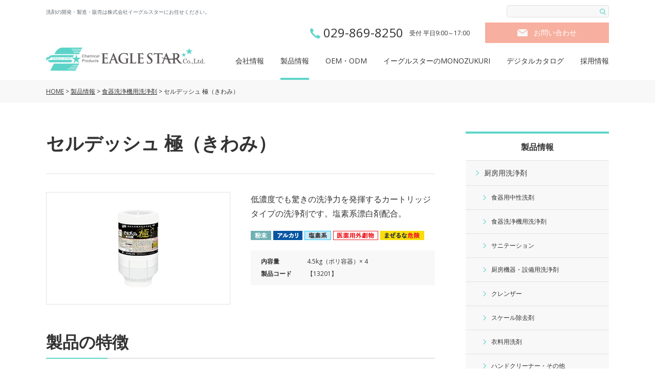

--- FILE ---
content_type: text/html; charset=UTF-8
request_url: https://www.eaglestar.co.jp/products/kitchen-dishwasher/kiwami/
body_size: 6298
content:
<!DOCTYPE html>
<html lang="ja" class="no-js no-svg">
<head>
<meta charset="UTF-8">
<meta http-equiv="X-UA-Compatible" content="IE=edge">
<title>セルデッシュ 極（きわみ）｜業務用洗剤メーカーの株式会社イーグルスター</title>
<meta name="viewport" content="width=device-width">
<meta name="format-detection" content="telephone=no" />
<link rel="icon" href="https://www.eaglestar.co.jp/wp/wp-content/themes/eaglestar/img/icon/favicon.ico">
<link rel="apple-touch-icon" href="https://www.eaglestar.co.jp/wp/wp-content/themes/eaglestar/img/icon/icon.png">
<link rel="alternate" type="application/rss+xml" title="RSS" href="/feed/" />
<link href="https://www.eaglestar.co.jp/wp/wp-content/themes/eaglestar/css/import.css" rel="stylesheet" media="all" >
<!--[if lt IE 9]>
<link href="https://www.eaglestar.co.jp/wp/wp-content/themes/eaglestar/css/master.css" rel="stylesheet" media="all">
<link href="https://www.eaglestar.co.jp/wp/wp-content/themes/eaglestar/css/block.css" rel="stylesheet" media="all">
<script async src="https://www.eaglestar.co.jp/wp/wp-content/themes/eaglestar/js/html5shiv.js"></script>
<![endif]-->

<script>(function(html){html.className = html.className.replace(/\bno-js\b/,'js')})(document.documentElement);</script>

<!-- All in One SEO Pack 2.12 by Michael Torbert of Semper Fi Web Design[138,158] -->

<meta name="keywords"  content="食器洗浄機用,洗浄剤,業務用洗剤,洗剤,oem,株式会社イーグルスター" />

<link rel="canonical" href="https://www.eaglestar.co.jp/products/kitchen-dishwasher/kiwami/" />
			<script type="text/javascript" >
				window.ga=window.ga||function(){(ga.q=ga.q||[]).push(arguments)};ga.l=+new Date;
				ga('create', 'UA-119772158-2', 'auto');
				// Plugins
				
				ga('send', 'pageview');
			</script>
			<script async src="https://www.google-analytics.com/analytics.js"></script>
			<!-- /all in one seo pack -->
<link rel='stylesheet' id='twentyseventeen-style-css'  href='https://www.eaglestar.co.jp/wp/wp-content/themes/eaglestar/style.css?ver=4.9.26' type='text/css' media='all' />
<!--[if lt IE 9]>
<link rel='stylesheet' id='twentyseventeen-ie8-css'  href='https://www.eaglestar.co.jp/wp/wp-content/themes/eaglestar/css/ie8.css?ver=1.0' type='text/css' media='all' />
<![endif]-->
<link rel='shortlink' href='https://www.eaglestar.co.jp/?p=1419' />
<meta name="cdp-version" content="1.4.7" /></head>

<body class="page-template-default page page-id-1419 page-child parent-pageid-1361"  id="top">
<div id="body_inside">
<div class="overlay"></div>

<!-- header -->
<header id="comhead">
    <div class="inner clearfix">
        <a href="https://www.eaglestar.co.jp/contact/" class="sp_contact_h pc_none" target="_blank">お問合せ</a>
        <div class="sp_trigger">
            <div>
                <span></span>
                <span></span>
                <span></span>
            </div>
        </div>
        <div class="head_top sp_none clearfix">
            <h1>洗剤の開発・製造・販売は株式会社イーグルスターにお任せください。</h1>
            <ul class="lang">
                <li class="pc_none"><a href="#">English</a></li>
                <li class="pc_none"><a href="#">Chinise</a></li>
                <li class="search_box">

<form role="search" method="get" class="search-form" action="https://www.eaglestar.co.jp/">
	<input type="search" id="search-form-6976feb24bbdf" class="search-field" value="" name="s" />
	<button type="submit" class="search-submit">
		<img class="sp_none" src="https://www.eaglestar.co.jp/wp/wp-content/themes/eaglestar/img/ico_search_g.png" width="12" alt="検索" />
		<img class="pc_none" src="https://www.eaglestar.co.jp/wp/wp-content/themes/eaglestar/img/sp/ico_search_g.png" width="16" alt="検索" />
	</button>
</form>
</li>
            </ul>
        </div>
        <div class="head_middle sp_none">
            <p class="tel"><a href="tel:0298698250">029-869-8250</a></p>
            <p class="time">受付&nbsp;平日9:00～17:00</p>
            <p class="contact_btn"><a href="https://www.eaglestar.co.jp/contact/" target="_blank">お問い合わせ</a></p>
        </div>
        <div class="head_bottom clearfix">
            <div class="logo"><a href="https://www.eaglestar.co.jp/"><img src="https://www.eaglestar.co.jp/wp/wp-content/themes/eaglestar/img/img_logo.png" alt="EAGLE STAR" width="310" height="45"></a></div>
            <!-- nav -->
            <nav>
                <ul id="menu-global" class="clearfix"><li id="menu-item-27" class="menu-item menu-item-type-post_type menu-item-object-page menu-item-27"><a href="https://www.eaglestar.co.jp/company/">会社情報</a></li>
<li id="menu-item-1241" class="menu-item menu-item-type-post_type menu-item-object-page current-page-ancestor menu-item-1241"><a href="https://www.eaglestar.co.jp/products/">製品情報</a></li>
<li id="menu-item-26" class="menu-item menu-item-type-post_type menu-item-object-page menu-item-26"><a href="https://www.eaglestar.co.jp/oem/">OEM・ODM</a></li>
<li id="menu-item-47" class="menu-item menu-item-type-post_type menu-item-object-page menu-item-47"><a href="https://www.eaglestar.co.jp/aboutus/">イーグルスターのMONOZUKURI</a></li>
<li id="menu-item-46" class="menu-item menu-item-type-post_type menu-item-object-page menu-item-46"><a href="https://www.eaglestar.co.jp/catalog/">デジタルカタログ</a></li>
<li id="menu-item-48" class="menu-item menu-item-type-post_type menu-item-object-page menu-item-48"><a href="https://www.eaglestar.co.jp/recruit/">採用情報</a></li>
</ul>            </nav>
            <!-- //nav -->
            <div class="sp_menu_contents pc_none">
                <ul class="lang">
                    <li class="sp_none"><a href="#">English</a></li>
                    <li class="sp_none"><a href="#">Chinise</a></li>
                </ul>
                

<form role="search" method="get" class="search-form" action="https://www.eaglestar.co.jp/">
	<input type="search" id="search-form-6976feb24ccb0" class="search-field" value="" name="s" />
	<button type="submit" class="search-submit">
		<img class="sp_none" src="https://www.eaglestar.co.jp/wp/wp-content/themes/eaglestar/img/ico_search_g.png" width="12" alt="検索" />
		<img class="pc_none" src="https://www.eaglestar.co.jp/wp/wp-content/themes/eaglestar/img/sp/ico_search_g.png" width="16" alt="検索" />
	</button>
</form>
                <div class="sp_tel">
                    <p><a href="tel:0489960339">お電話でのお問い合わせ</a></p>
                    <p class="time">受付&nbsp;平日9:00～17:00</p>
                </div>
            </div>
        </div>
    </div>
</header>
<!-- //header -->

<!-- wrap -->
<div class="wrapper clearfix">

<div class="breadcrumbs"><span><a href="https://www.eaglestar.co.jp/" class="home">HOME</a></span><span>&nbsp;&gt;&nbsp;<a href="https://www.eaglestar.co.jp/products/">製品情報</a></span><span>&nbsp;&gt;&nbsp;<a href="https://www.eaglestar.co.jp/products/kitchen-dishwasher/">食器洗浄機用洗浄剤</a></span><span>&nbsp;&gt;&nbsp;セルデッシュ 極（きわみ）</span></div>

<div id="primary" class="main">

		<h1>  セルデッシュ 極（きわみ）</h1>

					<div class="product_content clearfix">
				<div class="product_content_catchimg">
								<ul>
									<li>
						<p class="content_catch_image"><img width="358" height="218" src="https://www.eaglestar.co.jp/wp/wp-content/uploads/2025/12/17_kiwami_2.png" class="attachment-full size-full" alt="" srcset="https://www.eaglestar.co.jp/wp/wp-content/uploads/2025/12/17_kiwami_2.png 358w, https://www.eaglestar.co.jp/wp/wp-content/uploads/2025/12/17_kiwami_2-300x183.png 300w" sizes="(max-width: 358px) 100vw, 358px" /></p>
						<p class="catch_caption"></p>
					</li>
								</ul>
								</div>

				<div class="product_content_catchtxt">
					<p>低濃度でも驚きの洗浄力を発揮するカートリッジタイプの洗浄剤です。塩素系漂白剤配合。</p>
					<div class="product_content_icon">
						<img src="https://www.eaglestar.co.jp/wp/wp-content/themes/eaglestar/img/product_icon/ico_funmatsu.jpg" ><img src="https://www.eaglestar.co.jp/wp/wp-content/themes/eaglestar/img/product_icon/ico_alkari.jpg" ><img src="https://www.eaglestar.co.jp/wp/wp-content/themes/eaglestar/img/product_icon/ico_ensokei.jpg" ><img src="https://www.eaglestar.co.jp/wp/wp-content/themes/eaglestar/img/product_icon/ico_gekibutsu.jpg" ><img src="https://www.eaglestar.co.jp/wp/wp-content/themes/eaglestar/img/product_icon/ico_mazeruna.jpg" >					</div>					

					<div class="note note_item"><p><span>内容量</span>4.5kg（ポリ容器）× 4</p><p><span>製品コード</span>【13201】</p></div>				</div>

			</div>	

			<div class="block">
				<h2>製品の特徴</h2>
				<div class="wrap_product_feature">
									<div>
					    <p class="product_feature_tit">パワフルな洗浄力</p>
					    <p>超強力な洗浄パワーでしつこい汚れもスッキリ。粉末タイプの洗浄剤です。</p>
					</div>
									<div>
					    <p class="product_feature_tit">漂白剤入り</p>
					    <p>漂白剤の働きで茶しぶ・コーヒー汚れをしっかり落とします。</p>
					</div>
								</div>

				<div class="product_use">
					<p>こんなところにお使いください</p>
					<div>					
												    <p>・食器　・調理器具</p>
											</div>
				</div>
			</div>	

			<div class="block">
				<h2>製品についてのお問い合わせ・ご購入はこちらから</h2>
					<div class="product_contact">
			            <p class="tel"><a href="tel:0489960339" style="pointer-events: none; cursor: default; text-decoration: none;">048-996-0339</a></p>
			            <p class="time">受付&nbsp;平日9:00～17:00</p>
			            <p class="contact_btn"><a href="/contact/">お問い合わせ</a></p>
				    </div>
			</div>				

			

			
									
			
	</div><!-- //main -->

			
<!-- 製品情報用サイドバー -->
<!-- side -->
<div class="side">

	
	<!-- cate_top -->
	<p class="cate_top"><a href="https://www.eaglestar.co.jp/products/">製品情報</a></p>
	<!-- //cate_top -->	

	
		
		<!-- 第三階層がある場合は右ナビを表示 -->
					<!-- subnav -->
			<ul class="subnav">

				
				<!-- 厨房用洗浄剤 -->
				<!-- 第二階層作成 -->
								<li class="subbutton subselected">
					<a href="https://www.eaglestar.co.jp/products/kitchen-neutral/">厨房用洗浄剤</a>
					<!-- 第三階層作成 -->
					<ul>			
							
														<li class="localbutton ">
								<a href="https://www.eaglestar.co.jp/products/kitchen-neutral/">食器用中性洗剤</a>
							</li>
							
														<li class="localbutton ">
								<a href="https://www.eaglestar.co.jp/products/kitchen-dishwasher/">食器洗浄機用洗浄剤</a>
							</li>
							
														<li class="localbutton ">
								<a href="https://www.eaglestar.co.jp/products/kitchen-sanitation/">サニテーション</a>
							</li>
							
														<li class="localbutton ">
								<a href="https://www.eaglestar.co.jp/products/kitchen-fixtures/">厨房機器・設備用洗浄剤</a>
							</li>
							
														<li class="localbutton ">
								<a href="https://www.eaglestar.co.jp/products/kitchen-cleanser/">クレンザー</a>
							</li>
							
														<li class="localbutton ">
								<a href="https://www.eaglestar.co.jp/products/kitchen-scale/">スケール除去剤</a>
							</li>
							
														<li class="localbutton ">
								<a href="https://www.eaglestar.co.jp/products/kitchen-laundry/">衣料用洗剤</a>
							</li>
							
														<li class="localbutton ">
								<a href="https://www.eaglestar.co.jp/products/kitchen-handcleaner/">ハンドクリーナー・その他</a>
							</li>
											</ul>
				</li>

				<!-- 洗車関連製品 -->
				<!-- 第二階層作成 -->
				<li class="subbutton ">
					<a href="https://www.eaglestar.co.jp/products/carwash-beauty/">洗車関連製品</a>
					<!-- 第三階層作成 -->
					<ul>			
							
														<li class="localbutton ">
								<a href="https://www.eaglestar.co.jp/products/carwash-beauty/">ビユーテー対応品</a>
							</li>
							
														<li class="localbutton ">
								<a href="https://www.eaglestar.co.jp/products/carwash-daifuku/">ダイフク対応品</a>
							</li>
							
														<li class="localbutton ">
								<a href="https://www.eaglestar.co.jp/products/carwash-mkseiko/">エムケー精工対応品</a>
							</li>
							
														<li class="localbutton ">
								<a href="https://www.eaglestar.co.jp/products/carwash-other/">その他洗車用商品</a>
							</li>
							
														<li class="localbutton ">
								<a href="https://www.eaglestar.co.jp/products/carwash-versatile/">各種洗浄剤</a>
							</li>
											</ul>
				</li>

		 	</ul>
			<!-- //subnav -->
		
	
	<div class="textwidget custom-html-widget"><ul class="subnav_bnr">
<li>
	<a href="http://awabuta.com/factory/" target="_blank">
		<img src="https://www.eaglestar.co.jp/wp/wp-content/themes/eaglestar/img/bnr_factory_side.jpg" alt="バーチャル工場見学" width="280" height="100">
		<img src="https://www.eaglestar.co.jp/wp/wp-content/themes/eaglestar/img/ico_blank.png" alt="外部リンク" class="ico_blank sp_none" width="9" height="9">
		<img src="https://www.eaglestar.co.jp/wp/wp-content/themes/eaglestar/img/sp/ico_blank.png" alt="外部リンク" class="ico_blank pc_none" width="9" height="9">
</a></li>
<li><a href="http://awabuta.com/" target="_blank">
	<img src="https://www.eaglestar.co.jp/wp/wp-content/themes/eaglestar/img/bnr_awabuta_side.jpg" alt="あわブタ" width="280" height="100">
	<img src="https://www.eaglestar.co.jp/wp/wp-content/themes/eaglestar/img/ico_blank.png" alt="外部リンク" class="ico_blank sp_none" width="9" height="9">
	<img src="https://www.eaglestar.co.jp/wp/wp-content/themes/eaglestar/img/sp/ico_blank.png" alt="外部リンク" class="ico_blank pc_none" width="9" height="9">
	</a></li>
</ul></div>
</div>
<!-- //side -->	

</div>
<!-- //wrap -->


<!-- pagetop -->
<p class="pagetop"><a href="#top">PAGETOP</a></p>
<!-- //pagetop -->

<!-- footer -->
<footer>
    
    <div class="foot_contact clearfix">
        <div class="foot_in">
            <div>
                <h2>Contact <span class="sp_none">お問い合わせ</span></h2>
                <p class="f_subh2 pc_none">お問い合わせ</p>
                <p>洗剤の開発や製造に関するお困りごとはございませんか？<br class="sp_none">
                まずはお気軽にご相談ください。</p>        
            </div>
            <div>
                <p class="tel"><a href="tel:0298698250">029-869-8250</a></p>
                <p class="time">受付&nbsp;平日9：00～17：00</p>
                <p class="contact_btn"><a href="https://www.eaglestar.co.jp/contact/" target="_blank"><span>お問い合わせ</span></a></p>
            </div>
        </div>
    </div>

    <div class="foot_sitemap sp_none">
        <div class="foot_in">

    <div class="menu-footer_sitemap01-container"><ul class="menu"><li id="menu-item-158" class="menu-item menu-item-type-post_type menu-item-object-page menu-item-home menu-item-158"><a href="https://www.eaglestar.co.jp/">ホーム</a></li>
<li id="menu-item-159" class="menu-item menu-item-type-post_type menu-item-object-page menu-item-has-children menu-item-159"><a href="https://www.eaglestar.co.jp/company/">会社情報</a>
<ul class="sub-menu">
	<li id="menu-item-164" class="menu-item menu-item-type-post_type menu-item-object-page menu-item-164"><a href="https://www.eaglestar.co.jp/company/greeting/">ごあいさつ</a></li>
	<li id="menu-item-165" class="menu-item menu-item-type-post_type menu-item-object-page menu-item-165"><a href="https://www.eaglestar.co.jp/company/outline/">会社概要</a></li>
	<li id="menu-item-166" class="menu-item menu-item-type-post_type menu-item-object-page menu-item-166"><a href="https://www.eaglestar.co.jp/company/offices/">拠点一覧</a></li>
	<li id="menu-item-167" class="menu-item menu-item-type-post_type menu-item-object-page menu-item-167"><a href="https://www.eaglestar.co.jp/company/philosophy/">基本方針</a></li>
</ul>
</li>
<li id="menu-item-2314" class="menu-item menu-item-type-post_type menu-item-object-page current-page-ancestor menu-item-has-children menu-item-2314"><a href="https://www.eaglestar.co.jp/products/">製品情報</a>
<ul class="sub-menu">
	<li id="menu-item-2313" class="menu-item menu-item-type-post_type menu-item-object-page menu-item-2313"><a href="https://www.eaglestar.co.jp/products/kitchen-neutral/">厨房用洗浄剤</a></li>
	<li id="menu-item-2312" class="menu-item menu-item-type-post_type menu-item-object-page menu-item-2312"><a href="https://www.eaglestar.co.jp/products/carwash-beauty/">洗車関連製品</a></li>
</ul>
</li>
</ul></div>    <div class="menu-footer_sitemap02-container"><ul class="menu"><li id="menu-item-176" class="menu-item menu-item-type-post_type menu-item-object-page menu-item-has-children menu-item-176"><a href="https://www.eaglestar.co.jp/oem/">OEM・ODM</a>
<ul class="sub-menu">
	<li id="menu-item-177" class="menu-item menu-item-type-post_type menu-item-object-page menu-item-177"><a href="https://www.eaglestar.co.jp/oem/flow/">製品納入までの流れ</a></li>
	<li id="menu-item-178" class="menu-item menu-item-type-post_type menu-item-object-page menu-item-178"><a href="https://www.eaglestar.co.jp/oem/casestudy/">納入事例</a></li>
	<li id="menu-item-179" class="menu-item menu-item-type-post_type menu-item-object-page menu-item-179"><a href="https://www.eaglestar.co.jp/oem/faq/">よくあるご質問</a></li>
	<li id="menu-item-180" class="menu-item menu-item-type-post_type menu-item-object-page menu-item-180"><a target="_blank" href="https://www.eaglestar.co.jp/oem/contact/">お問い合わせ</a></li>
</ul>
</li>
<li id="menu-item-181" class="menu-item menu-item-type-post_type menu-item-object-page menu-item-has-children menu-item-181"><a href="https://www.eaglestar.co.jp/aboutus/">イーグルスターのMONOZUKURI</a>
<ul class="sub-menu">
	<li id="menu-item-182" class="menu-item menu-item-type-post_type menu-item-object-page menu-item-182"><a href="https://www.eaglestar.co.jp/aboutus/feature/">製品開発へのこだわり</a></li>
	<li id="menu-item-183" class="menu-item menu-item-type-post_type menu-item-object-page menu-item-183"><a href="https://www.eaglestar.co.jp/aboutus/environment/">品質・環境、労働安全衛生への取り組み</a></li>
	<li id="menu-item-184" class="menu-item menu-item-type-post_type menu-item-object-page menu-item-184"><a href="https://www.eaglestar.co.jp/aboutus/work/">業務紹介</a></li>
</ul>
</li>
</ul></div>    <div class="menu-footer_sitemap03-container"><ul class="menu"><li id="menu-item-187" class="menu-item menu-item-type-post_type menu-item-object-page menu-item-187"><a href="https://www.eaglestar.co.jp/catalog/">デジタルカタログ</a></li>
<li id="menu-item-185" class="menu-item menu-item-type-post_type menu-item-object-page menu-item-has-children menu-item-185"><a href="https://www.eaglestar.co.jp/recruit/">採用情報</a>
<ul class="sub-menu">
	<li id="menu-item-186" class="menu-item menu-item-type-post_type menu-item-object-page menu-item-186"><a href="https://www.eaglestar.co.jp/recruit/occupation/">職種紹介</a></li>
	<li id="menu-item-1052" class="menu-item menu-item-type-post_type menu-item-object-page menu-item-1052"><a href="https://www.eaglestar.co.jp/recruit/interview/">社員インタビュー</a></li>
	<li id="menu-item-1053" class="menu-item menu-item-type-post_type menu-item-object-page menu-item-1053"><a href="https://www.eaglestar.co.jp/recruit/education/">教育環境</a></li>
	<li id="menu-item-1054" class="menu-item menu-item-type-post_type menu-item-object-page menu-item-1054"><a href="https://www.eaglestar.co.jp/recruit/person/">求める人物像</a></li>
	<li id="menu-item-1055" class="menu-item menu-item-type-post_type menu-item-object-page menu-item-1055"><a href="https://www.eaglestar.co.jp/recruit/faq/">よくあるご質問</a></li>
	<li id="menu-item-1056" class="menu-item menu-item-type-post_type menu-item-object-page menu-item-1056"><a href="https://www.eaglestar.co.jp/recruit/guide/">募集要項</a></li>
	<li id="menu-item-1057" class="menu-item menu-item-type-post_type menu-item-object-page menu-item-1057"><a target="_blank" href="https://www.eaglestar.co.jp/recruit/new_entry/">エントリーフォーム　新卒採用</a></li>
	<li id="menu-item-1058" class="menu-item menu-item-type-post_type menu-item-object-page menu-item-1058"><a target="_blank" href="https://www.eaglestar.co.jp/recruit/experience_entry/">エントリーフォーム　中途採用</a></li>
</ul>
</li>
</ul></div>    <div class="menu-footer_sitemap04-container"><ul class="menu"><li id="menu-item-188" class="menu-item menu-item-type-custom menu-item-object-custom menu-item-188"><a target="_blank" href="http://awabuta.com/factory/">バーチャル工場見学</a></li>
<li id="menu-item-189" class="menu-item menu-item-type-custom menu-item-object-custom menu-item-189"><a target="_blank" href="http://awabuta.com/">あわブタの紹介</a></li>
<li id="menu-item-1162" class="menu-item menu-item-type-post_type menu-item-object-page menu-item-1162"><a target="_blank" href="https://www.eaglestar.co.jp/contact/">お問い合わせ</a></li>
<li id="menu-item-1163" class="menu-item menu-item-type-post_type_archive menu-item-object-news menu-item-1163"><a href="https://www.eaglestar.co.jp/news/">新着情報</a></li>
</ul></div>
        </div>   
    </div>
    <div class="foot_info">
        <div class="foot_in foot_info_cont">
            <div class="logo"><a href="https://www.eaglestar.co.jp/"><img src="https://www.eaglestar.co.jp/wp/wp-content/themes/eaglestar/img/img_f_logo.png" alt="EAGLE STAR" width="300" height="42"></a></div>
            <div class="address">
                <p>株式会社イーグルスター</p>
                <p>〒340-0813 埼玉県八潮市木曽根460番地</p>
                <p>TEL： 048-996-0339 / FAX： 048-996-8370</p>
            </div>
        </div>
    </div>
    <div class="foot_nav">
        <div class="foot_in clearfix">
            <ul class="clearfix"><li id="menu-item-1069" class="menu-item menu-item-type-post_type menu-item-object-page menu-item-1069"><a href="https://www.eaglestar.co.jp/agreement/">サイトポリシー</a></li>
<li id="menu-item-1070" class="menu-item menu-item-type-post_type menu-item-object-page menu-item-1070"><a href="https://www.eaglestar.co.jp/privacy/">プライバシーポリシー</a></li>
<li id="menu-item-196" class="menu-item menu-item-type-post_type menu-item-object-page menu-item-196"><a href="https://www.eaglestar.co.jp/sitemap/">サイトマップ</a></li>
</ul>            <p class="copy">Copyright&copy;2009-2026Eaglestar Co., Ltd.<br class="pc_none"> All Rights Reserved.</p>
        </div>
        
    </div>
</footer>
<!-- //footer -->

</div>
<!-- //body_inside -->

		<script src="https://www.eaglestar.co.jp/wp/wp-content/themes/eaglestar/js/jquery-1.11.3.min.js"></script>
		<script src="https://www.eaglestar.co.jp/wp/wp-content/themes/eaglestar/js/jquery.cookie.js"></script>
		<script defer src="https://www.eaglestar.co.jp/wp/wp-content/themes/eaglestar/js/common.js"></script>
		<script defer src="https://www.eaglestar.co.jp/wp/wp-content/themes/eaglestar/js/switch.js"></script>
        <script defer src="https://www.eaglestar.co.jp/wp/wp-content/themes/eaglestar/js/html5shiv.js"></script>
        
                            <script defer src="https://www.eaglestar.co.jp/wp/wp-content/themes/eaglestar/js/jquery.tile.js"></script>
        
                                    <script defer src="https://www.eaglestar.co.jp/wp/wp-content/themes/eaglestar/js/bxslider.js"></script>
            <script>
                $(window).load(function(){
                    var obj = $('.product_content_catchimg > ul').bxSlider({
                        auto:false,
                        mode:'fade',
                        pause:5000,
                        speed:1000,
                        pagerCustom: '#catch_slider',
                        controls:false,
                        responsive: true
                    });
                });
            </script>
        
		
</body>
</html>

--- FILE ---
content_type: text/css
request_url: https://www.eaglestar.co.jp/wp/wp-content/themes/eaglestar/style.css?ver=4.9.26
body_size: 43
content:
/*
Theme Name: eaglestar
Author: weblab
*/


--- FILE ---
content_type: text/css
request_url: https://www.eaglestar.co.jp/wp/wp-content/themes/eaglestar/css/master.css
body_size: 8081
content:
@charset 'UTF-8';

/* **********************************************************************
 *
 *       Title:   Site-Shokunin CMS master.css
 *       Notes:   Hand-crafted by WebLab Corporation in Tokyo.
 *
 ********************************************************************** */

/* IE用印刷設定CSS
======================================================= */

@media print {
    body {
        _zoom: 67%; /*WinIE only */
    }
}

/* 基本設定
======================================================= */

* {
    margin: 0;
    padding: 0;
}

body {
    line-height: 1.8;
    position: relative;
    min-width: 1140px;      /* [1. 基本レイアウト設定]　全体の幅 */
    text-align: left;
    color: #333;       /* [4. 基本文字設定]　文字色 */
    background: #fff ;      /* [2. サイト全体の背景設定]　背景色 */
}

#body_inside {
    overflow-x: hidden;
}

a:link,
a:visited {
    text-decoration: underline;
    color: #333;       /* [4. 基本文字設定]　リンク文字色 */
}
a:hover,
a:active {
    text-decoration: none;
    color: #333;       /* [4. 基本文字設定]　リンク文字色 */
}

address,caption,cite,code,dfn,em,th,var {
    font-weight: normal;
    font-style: normal;
}

p {
    font-size: 16px;    
    font-size: 1.6rem;
    overflow-wrap: break-word;
    word-wrap: break-word;    
}

ul {
    font-size: 16px;    
    font-size: 1.6rem; 
    margin: 5px 0 5px 10px;
    padding: 0 0 0 10px;
}

ol {
    font-size: 16px;    
    font-size: 1.6rem; 
    margin: 5px 0 5px 15px;
    padding: 0 0 0 20px;
}


/* レイアウト設定
======================================================= */

.wrapper {
    width: 1100px;      /* [1. 基本レイアウト設定]　全体の幅 */
    margin: 0 auto 40px;
    text-align: left;
}

.wrappertop {
    width: 100%;
    min-width: 1100px;
    margin: 0 auto 40px;
    text-align: left;
}

.wrapper .side {
    float: right;
    width: 280px;
    padding: 40px 0 0;
}

.wrappertop .main {
    padding: 4px 0 0;
}

.wrapper .main {
    float: left;
    width: 760px;      /* [1. 基本レイアウト設定]　メインカラムの幅 */
    padding: 40px 60px 0 0;
    overflow: hidden;
    min-height: 500px;
}

/* header設定
======================================================= */

header {
    padding: 0;
    background: #fff ;   /* [3. ヘッダー設定]　背景色 */
}

header .inner {
    width: 1100px;   /* [1. 基本レイアウト設定]　全体の幅 */
    margin: 0 auto;
}

header ul {
    margin: 0;
    padding: 0;
    list-style-type: none;
}

header .head_top {
    margin-bottom: 10px;
}

header .head_top h1,
header .head_top > div {
    font-size: 10px;
    font-size: 1.0rem;
    padding: 18px 0 0;
    font-weight: normal;
    float: left;
    width: 70%;
    line-height: 1;
    color: #5d676f;
}

header .head_top .lang {
    float: right;
    width: 30%; 
    display: -webkit-box;
    display: flex;
    -webkit-box-align: center;
    align-items: center;
    -webkit-box-pack: end;
    justify-content: flex-end;
}

header .lang li {
    padding: 0 24px 0 16px;
}

header .lang li:first-child {
    border-right: 1px solid #e2e2e2;
    background: url(../img/ico_earth.png) no-repeat 0 68%;
    padding: 0 16px 0 36px;
}

header .lang a {
    font-size: 12px;
    font-size: 1.2rem;
    text-decoration: none;
}

header .lang a:hover {
    text-decoration: underline;
}

header .lang .search_box {
    padding: 10px 0 0;
}

header .lang .search_box .search-form {
    position: relative;
    line-height: 1;
}

header .lang .search_box input {
    border: 1px solid #e2e2e2;
    border-radius: 4px;
    background-color: #f8f8f8;
    font-size: 14px;
    font-size: 1.4rem;
    vertical-align: top;
    height: 22px;
    padding: 0 22px 0 6px;
    width: 170px;
}

header .lang .search_box button {
    background: none;
    border: none;
    height: 24px;
    width: 24px;
    position: absolute;
    top: 0;
    right: 0;
}

header .lang .search_box button img{
    padding-top: 6px;
}

header .head_middle {
    display: -webkit-box;
    display: flex;
    -webkit-box-align: center;
    align-items: center;
    -webkit-box-pack: end;
    justify-content: flex-end;
}

.tel {
    color: #333333;        /* [18. CVエリア設定]　電話番号文字色 */
    text-align: left;
    overflow: hidden;
    line-height: 1;
}

.tel a {
    background: url(../img/ico_tel.png) 0 65% no-repeat;
    font-size: 24px;
    font-size: 2.4rem;
    padding: 0 0 0 26px;
    cursor: default;
    text-decoration: none;
    pointer-events: none;
}

.tel a,
.tel a:visited {
    color: #333333;        /* [18. CVエリア設定]　電話番号文字色 */
}

header .head_middle .time {
    padding: 0 0 0 12px;
    font-size: 12px;
    font-size: 1.2rem;
    line-height: 1.3;
    margin-right: 30px;
}

header .contact_btn a {
    display: inline-block;
    vertical-align: top;
    padding: 13px 63px 13px 95px;
    background: #f7af9f url(../img/ico_mail.png) no-repeat 63px 50%;
    font-size: 14px;
    font-size: 1.4rem;
    color: #fff;
    text-decoration: none;
    line-height: 1;
    -webkit-transition: 0.2s;
    transition:0.2s;
}

header .contact_btn a:hover {
    opacity: 0.6;
}

header .logo {
    float: left;
    max-width: 280px;
    padding: 9px 20px 0 0;
}
header .logo img {
    max-width: 310px;
    height: auto;
}

header .logo a {
    text-decoration: none;
    color: #333;   /* [3. ヘッダー設定]　h1、キャッチ文字色 */
    font-size: 24px;
    font-size: 2.4rem;
    font-weight: bold;
    line-height: 1.3;
}

.sp_trigger,
.sp_trigger_m,
.overlay { display: none;}


/* nav
======================================================= */

nav {
    display: block !important;
    margin: 0;
    float: right;
}

nav ul {
    margin: 0 auto;
    padding: 0;
    font-size: 14px; 
    font-size: 1.4rem;
    list-style-type: none;
}

nav ul li {
    float: left;
}

nav ul li a {
    display: block;
    padding: 12px 0 21px;
    text-align: center;
    margin: 10px 16px 0;
}

nav ul li:last-child a {
    margin-right: 0;
}

nav ul li a:link,
nav ul li a:visited {
    text-decoration: none;
    color: #333;       /* [5. ナビゲーション（第一階層メニュー）設定]　文字色 */
}

nav ul li a:hover,
nav ul .current-menu-item a,
nav ul .current-page-ancestor a {
    text-decoration: none;
    color: #333;       /* [5. ナビゲーション（第一階層メニュー）設定]　文字色（ハイライト時） */
    border-bottom: solid 4px #5ed5ca;
    margin-bottom: -4px;
}


/* パンくず
======================================================= */

.wrapper .breadcrumbs {
    margin: 4px -200% 16px;
    padding: 12px 200%;
    background-color: #f8f8f8;
}

.wrapper .breadcrumbs span {
    font-size: 12px;
    font-size: 1.2rem;
}


/* 下層ナビゲーション
======================================================= */

/* cate_top */

.cate_top a {
    padding: 18px 10px;
    text-align: center;
    display: block;
    font-size: 16px;
    font-size: 1.6rem;
    background: #fff;       /* [9. 下層メニュー設定]　カテゴリ背景色 */
    border-top: 4px solid #5ed5ca;
    border-bottom: 1px solid #e2e2e2; 
    font-weight: bold;
    line-height: 1;
}

.cate_top a:link,
.cate_top a:visited,
.cate_top a:hover {
    color: #333;       /* [9. 下層メニュー設定]　カテゴリ文字色 */
    text-decoration: none;
}


/* subnav */

.side ul {
    margin: 0;
    padding: 0;
    list-style-type: none;
}

.side ul.subnav {
    margin: 0 0 40px;
}

.side ul.subnav > li {
    border-bottom: 1px solid #e2e2e2;       /* [10. 下層メニュー（第二階層）設定]　枠線色 */
}

.side ul.subnav li li {
    display: none;
}

.side ul.subnav .subselected li {
    display: block;
    border-top: 1px solid #e2e2e2;       /* [11. 下層メニュー（第三階層）設定]　枠線色 */
}

.side ul.subnav li a {
    display: block;
    margin: 0;
    padding: 17px 5px 17px 36px;
    line-height: 1;
    font-size: 14px;
    font-size: 1.4rem;
    background: #fff url(../img/ico_arw_g.png) 20px 50% no-repeat;      /* [10. 下層メニュー（第二階層）設定]　背景色 */
    
}

.side ul.subnav li li a {
    display: block;
    margin: 0;
    padding: 17px 5px 17px 50px;
    line-height: 1;
    font-size: 14px;
    font-size: 1.4rem;
    background: url(../img/ico_arw_g.png) 34px 50% no-repeat; 　
    
}

.side ul.subnav li a:link,
.side ul.subnav li a:visited {
    color: #333;        /* [10. 下層メニュー（第二階層）設定]　文字色 */
    text-decoration: none;
}

.side ul.subnav li a:hover {
    background: #f8f8f8 url(../img/ico_arw_g.png) 20px 50% no-repeat;     /* [10. 下層メニュー（第二階層）設定]　背景色（ハイライト時） */ 
    color: #333;        /* [10. 下層メニュー（第二階層）設定]　文字色（ハイライト時） */
    text-decoration: none;
}

.side ul.subnav li li a:link,
.side ul.subnav li li a:visited {
    background: #f8f8f8 url(../img/ico_arw_g.png) 34px 50% no-repeat;      /* [11. 下層メニュー（第三階層）設定]　背景色 */   
    color: #333;        /* [11. 下層メニュー（第三階層）設定]　文字色 */
    text-decoration: none;
    font-size: 12px;
    font-size: 1.2rem;
}

.side ul.subnav li li a:hover {
    background: #5ed5ca url(../img/ico_arw_w.png) 34px 50% no-repeat;    /* [11. 下層メニュー（第三階層）設定]　背景色（ハイライト時） */
    color: #fff;        /* [11. 下層メニュー（第三階層）設定]　文字色（ハイライト時） */
    text-decoration: none;
}

.side ul.subnav li.subselected > a {
    background: #f8f8f8 url(../img/ico_arw_g.png) 20px 50%no-repeat; 
    color: #333;
    text-decoration: none;
}

.side ul.subnav li li.localselected a {
    background: #5ed5ca url(../img/ico_arw_w.png) 34px 50% no-repeat;    /* [11. 下層メニュー（第三階層）設定]　背景色（ハイライト時） */ 
    color: #fff;     /* [11. 下層メニュー（第三階層）設定]　文字色（ハイライト時） */
    text-decoration: none;
    font-size: 12px;
    font-size: 1.2rem;
}

.side ul.bnr {
    width: 210px;
    margin: 20px 0 0;
}

.side ul.bnr li {
    line-height: 1;
    margin: 0 0 10px;
    padding: 0;
}

.side .subnav_bnr li {
    margin-bottom: 20px;
}

.side .subnav_bnr a {
    -webkit-transition: 0.2s;
    transition: 0.2s;
    position: relative;
    display: block;
}

.side .subnav_bnr a:hover {
    opacity: 0.7;
}

.side .subnav_bnr .ico_blank {
    position: absolute;
    top: 9px;
    right: 9px;
}


/* トップページ設定
======================================================= */

.wrappertop .block {
    clear: both;
    width: 100%;
    margin: 0 0 80px;
}

.wrappertop .inner {
    width: 1100px;
    margin: 0 auto;
}

.wrappertop .block h2 {
    font-size: 48px;
    font-size: 4.8rem;
    font-style: italic;
    font-weight: normal;
    line-height: 1;
    margin: 0 0 60px;
    text-align: center;
}

.wrappertop .block h2 span {
    font-size: 18px;
    font-size: 1.8rem;
    font-style: normal;
    margin-left: 23px;
    vertical-align: middle;
}

/*製品情報*/

.products > div {
    margin-bottom: 64px;
}

.products .kitchen,
.products .carwash {
    float: left;
    width: 50%;
    position: relative;
    display: block;
    text-decoration: none;
    -webkit-transition: 0.2s;
    transition: 0.2s;
}

.products .kitchen:hover,
.products .carwash:hover {
    opacity: 0.7;
}

.products h3 {
    font-size: 28px;
    font-size: 2.8rem;
    text-align: right;
    font-weight: normal;
    color: #59c986;
    background-color: #f8f8f8;
    padding: 20px 186px 20px 0;
    line-height: 1;
}

.products .carwash h3 {
    color: #61c8db;
    padding: 20px 0 20px 186px;
    text-align: left;
}

.products h3 > span {
    font-size: 14px;
    font-size: 1.4rem;
    font-style: italic;
    margin-left: 15px;
    vertical-align: middle;
    padding-bottom: 5px;
}

.products img {
    width: 100%;
}

.products .products_txt {
    position: absolute;
    width: calc(100% - 80px);
    height: 83px;
    bottom: 0;
    background-color:rgba(89,201,134,0.9);
    color: #fff;
    padding: 32px 80px 32px 0;
}

.products .carwash .products_txt {
    background-color:rgba(97,200,219,0.9);
    padding: 32px 0 32px 80px;
}

.products .products_txt p {
    width: 470px;
    margin: 0 0 0 auto;
}

.products .carwash .products_txt p {
    margin: 0 auto 0 0;
}

.products .link {
    text-align: right;
    color: #fff;
}

.products .link span {
    background: url(../img/ico_arw_w.png) 0 55% no-repeat;
    padding-left: 18px;
}


/*OEM・ODM*/
.oem_odm {
    padding-top: 80px;
    margin-bottom: 64px;
    position: relative;
}

.oem_odm .background {
    background: url(../../../../../wp/wp-content/uploads/2018/11/bg_oem.jpg) 50% 50% no-repeat;
    background-size: cover;
    position: absolute;
    width: 100%;
    height: 600px;
    top: 0;
}

.oem_odm .inner {
    position: relative;
}

.wrappertop .oem_odm h2,
.oem_odm .inner > p {
    color: #fff;
    text-align: center;
}

.oem_odm .card_box {
    margin: 70px 0 60px;
    display: -webkit-box;
    display: flex;
    -webkit-box-pack: justify;
    justify-content: space-between;
}

.oem_odm .card {
    width: 348px;
    background-color: #fff;
    display: block;
    text-decoration: none;
}

.oem_odm .card img,
.oem_odm .card div {
    -webkit-transition: 0.2s;
    transition: 0.2s;
}

.oem_odm .card:hover img,
.oem_odm .card:hover div {
    opacity: 0.7;
}

.oem_odm .card > div {
    border-left: solid 1px #e2e2e2;
    border-right: solid 1px #e2e2e2;
    border-bottom: solid 1px #e2e2e2;
    -webkit-box-sizing: border-box;
    box-sizing: border-box;
}

.oem_odm .card h3 {
    font-size: 20px;
    font-size: 2.0rem;
    padding: 25px 24px 20px;
    line-height: 1;
    font-weight: normal;
}

.oem_odm .card p {
    font-size: 14px;
    font-size: 1.4rem;
    padding: 0 24px 32px;
}

/*イーグルスターのMONOZUKURI*/
.intro {
    border-top: 1px solid #e2e2e2;
    padding-top: 80px;
}

.wrappertop .intro h2 {
    margin-bottom: 40px;
}

.intro > p {
    text-align: center;
}

.intro .intro_point {
    margin: 70px 0 64px;
    display: -webkit-box;
    display: flex;
}

.intro .intro_point a {
    width: 33.3333%;
    color: #fff;
    padding: 66px 0;
    text-align: center;
    display: block;
    text-decoration: none;
    -webkit-transition: 0.2s;
    transition: 0.2s;
}

.intro .intro_point a:hover {
    opacity: 0.7;
}


.intro .intro_point a:first-child {
    background: #5ed5ca url(../../../../../wp/wp-content/uploads/2018/11/ico_kodawari.png) 50% 66px no-repeat;
}

.intro .intro_point a:nth-child(2) {
    background: #5acdc2 url(../../../../../wp/wp-content/uploads/2018/11/ico_torikumi.png) 50% 66px no-repeat;
}

.intro .intro_point a:last-child {
    background: #51c3b8 url(../../../../../wp/wp-content/uploads/2018/11/ico_shoukai.png) 50% 70px no-repeat;
}

.intro .intro_point h3 {
    margin-top: 70px;
    font-size: 24px;
    font-size: 2.4rem;
    font-weight: normal;
    margin-bottom: 12px;
    padding: 0 3%;
}

.intro .intro_point p {
    font-size: 14px;
    font-size: 1.4rem;
    text-align: left;
    word-break: break-all;
    padding: 0 6%;
}

/*会社情報・採用情報*/
.info {
    display: -webkit-box;
    display: flex;    
}

.wrappertop .info h2 {
    color: #fff;
    font-size: 28px;
    font-size: 2.8rem;
    margin-bottom: 16px;
}

.info p,
.info a {
    color: #fff;
    text-align: center;
}

.wrappertop .info .ja_tit {
    font-size: 18px;
    font-size: 1.8rem;
    margin-bottom: 40px;
}

.info > div {
    width: 50%;
    padding: 133px 80px;
}

.info .corporate {
    background: url(../../../../../wp/wp-content/uploads/2018/11/bg_corporate.jpg) 50% 50% no-repeat;
    background-size: cover;
}

.info .recruiting {
    background: url(../../../../../wp/wp-content/uploads/2018/11/bg_recruting.jpg) 50% 50% no-repeat;
    background-size: cover;
}

.info .box_colum_btn {
    margin-top: 40px;
}

.info .box_colum_btn a {
    background: none;
    border: solid 1px #fff;
    padding: 13px 62px;
    width: initial;
}

.info .box_colum_btn a:hover {
    background-color: rgba(94,213,202,0.7);
    opacity: 1;
}

.info .box_colum_btn a span {
    padding: 0 16px 0 0;
    background: url(../img/ico_arw_w.png) no-repeat 100% 50%;
}

/*新着情報*/
.wrappertop .news {
    position: relative;
    padding-bottom: 80px;
}

.wrappertop .news .background {
    background: #f8f8f8;
    position: absolute;
    width: 100%;
    height: calc(100% - 160px);
    bottom: 0;
}

.wrappertop .news h2 {
    font-size: 28px;
    font-size: 2.8rem;
    font-weight: normal;
    text-align: left;
    font-style: initial;
    position: relative;
}

.wrappertop .news h2 span {
    font-size: 14px;
    font-size: 1.4rem;
    color: #929292;
    font-style: italic;
    margin-left: 16px;
    padding-bottom: 8px;
}

.wrappertop .news .box_colum_btn {
    position: relative;
}

/*バナー*/
.wrappertop .top_bnr {
    display: -webkit-box;
    display: flex;
    -webkit-box-pack: justify;
    justify-content: space-between;
    margin: 0 auto 80px;
}

.top_bnr div {
    width: 520px;
}

.top_bnr a {
    -webkit-transition: 0.2s;
    transition: 0.2s;
    margin-bottom: 30px;
    display: block;
    position: relative;
}

.top_bnr .ico_blank {
    position: absolute;
    top: 10px;
    right: 10px;
}

.top_bnr a:hover {
    opacity: 0.7;
}


/* 下層共通設定
======================================================= */

.wrapper .block {
    clear: both;
    width: 100%;
    margin: 0 0 80px;
    overflow: hidden;
}

.wrapper .main h1 {
    font-size: 36px;
    font-size: 3.6rem;
    font-weight: bold;
    line-height: 1.3;
    margin: 0 0 35px;
    padding: 0 0 36px;
    border-bottom: 1px solid #e2e2e2;   /* [12. 下層ページ大見出し（タイトル）設定]　枠線（下線）色 */
    color: #333;   /* [12. 下層ページ大見出し（タイトル）設定]　文字色 */
}

.wrapper .block h2 {
    font-size: 32px;
    font-size: 3.2rem;
    font-weight: bold;
    margin: 0 0 30px;
    padding: 0 0 11px;
    color: #333;   /* [13. 下層ページ中見出し設定]　文字色 */
    border-bottom: solid 2px #e2e2e2;
    position: relative;
    line-height: 1.3;
}

.wrapper .block h2:after {
    position: absolute;
    content: " ";
    display: block;
    border-bottom: solid 2px #5ed5ca;
    bottom: -2px;
    width: 120px;
}

.wrapper .block h3 {
    font-size: 20px;
    font-size: 2.0rem;
    margin: 0 0 24px;
    padding: 0 0 0 12px;
    line-height: 1.3;
    color: #333;   /* [14. 下層ページ小見出し]　文字色 */
    border-left: 4px solid #5ed5ca;   /* [14. 下層ページ小見出し]　枠線（左線）色 */
}

.wrapper .block p {
    line-height: 1.8;
}

/* pagetop
======================================================= */

.pagetop {
    position: fixed;
    z-index: 110;
    right: 50px;
    bottom: 0;
}

.pagetop a {
    float: left;
    padding-top: 48px;
    height: 0 !important;
    margin: 0;
    overflow: hidden;
    outline: none;
    background: #5ed5ca url(../img/pagetop.png) no-repeat 50% 50%;    /* [16. フッター（メニュー部）設定]　背景色（＋PAGETOP） */
    width: 48px;
    border-radius: 50%;
}


/* footer
======================================================= */

footer {
    background: #5d676f;    /* [17. フッター（住所、Copyright部）設定]　背景色 */
}

footer .foot_in {
    width: 1100px;      /* [1. 基本レイアウト設定]　全体の幅 */
    margin: 0 auto;
    padding: 5px 0;
}

/* footer_contact */
footer .foot_contact {
    background: #83d9d2 url(../img/bg_contact.jpg) no-repeat 50% 0;
    background-size: cover;
    padding:48px;
}

footer .foot_contact > div {
    display: -webkit-box;
    display: flex;
    justify-content: space-around;
}

footer .foot_contact h2 {
    color: #fff!important;
    font-size: 48px!important;
    font-size: 4.8rem!important;
    font-style: italic!important;
    font-weight: normal!important;
    line-height: 1!important;
    margin: 0 0 20px!important;
}

footer .foot_contact h2 span {
    font-size: 18px!important;
    font-size: 1.8rem!important;
    font-style: normal;
    vertical-align: middle;   
}

footer .foot_contact p {
    color: #fff;
    line-height: 1.8;
}

footer .tel a:link,
footer .tel a:active,
footer .tel a:visited {
    background: url(../img/ico_f_tel.png) 0 65% no-repeat;
    color: #fff;
    font-size: 28px;
    font-size: 2.8rem;
    margin-right: 10px;
    padding-left: 33px;
}

footer .tel,
footer .time {
    display: inline-block;
    vertical-align: middle;
}

footer .time {
    font-size: 14px;
    font-size: 1.4rem;
}

footer .contact_btn {
    margin-top: 5px;
}

footer .contact_btn a {
    display: inline-block;
    vertical-align: top;
    background: #f7af9f;
    padding: 23px 130px;
    font-size: 18px;
    font-size: 1.8rem;
    color: #fff;
    text-decoration: none;
    line-height: 1;
    -webkit-transition: 0.2s;
    transition: 0.2s;
}

footer .contact_btn span {
    background: url(../img/ico_mail.png) no-repeat 0 50%;
    padding-left: 30px;
}

footer .contact_btn a:hover {
    -webkit-transition: 0.2s;
    transition:0.2s;
    background: #f5c3b7;
}

/* footer_sitemap */
footer .foot_sitemap {
    padding: 65px 0;
}

footer .foot_sitemap .foot_in {
    display: -webkit-box;
    display: flex;
    -webkit-box-pack: justify;
    justify-content: space-between;
}

footer .foot_sitemap ul {
    list-style-type: none;
    margin: 0;
    padding: 0 0 5px;
}

footer .foot_sitemap .menu > li {
    font-size: 14px;
    font-size: 1.4rem;
    font-weight: bold;
    margin: 15px 0 7px;
}

footer .foot_sitemap .sub-menu li:before {
    content: '-';
    color: #fff;
    padding-right: 4px;
}

footer .foot_sitemap .sub-menu li {
    font-size: 12px;
    font-size: 1.2rem;
    margin: 7px 0;
    font-weight: normal;
}

footer .foot_sitemap a {
    color: #fff;
    text-decoration: none;
}

footer .foot_sitemap a:hover {
    text-decoration: underline;
}

/* foot_info */
.foot_info {
    color: #fff;    /* [17. フッター（住所、Copyright部）設定]　文字色 */
    background-color: #555f66;
    padding: 48px 0; 
}

.foot_info .foot_info_cont {
    display: -webkit-box;
    display: flex;
    -webkit-box-pack: center;
    justify-content: center;
}

.foot_info .logo {
    padding: 13px 48px 0 0;
}

.foot_info .address p {
    font-size: 12px;
    font-size: 1.2rem;
    line-height: 1.6;
}
.foot_info .address p:first-child {
    font-size: 14px;
    font-size: 1.4rem;
    margin-bottom: 5px;
}

/* foot_nav */
footer .foot_nav {
    background: #4e575d;   /* [16. フッター（メニュー部）設定]　背景色 */
}

.foot_nav ul {
    margin: 0;
    padding: 10px 0;
    list-style-type: none;
    float: left;
    width: 50%;
}

.foot_nav ul li {
    float: left;
    margin: 0 30px 0 0;
    padding: 0;
    font-size: 12px;
    font-size: 1.2rem;
}

.foot_nav a:link,
.foot_nav a:visited {
    color: #fff;   /* [16. フッター（メニュー部）設定]　文字色 */
    text-decoration: none;
}

.foot_nav a:hover {
    color: #fff;   /* [16. フッター（メニュー部）設定]　文字色 */
    text-decoration: underline;
}

.foot_nav .copy {
    float: right;
    width: 50%;
    font-size: 12px;
    font-size: 1.2rem;
    color: #fff;
    text-align: right;
    padding: 10px 0;
}

/* スマホPC切替スイッチ
======================================================= */

.dvc_switch {
    width: 100%;
    margin: 0 auto 20px;
    text-align: center;
}

.dvc_switch ul {
    margin: 0 auto;
    padding: 0;
}

.dvc_switch li {
    list-style-type: none;
}

.dvc_switch li.pc {
    display: none;
}

.dvc_switch li.sp {
    text-align: center;
}

.dvc_switch li.sp a {
    display: block;
    padding: 10px 0;
    text-decoration: none;
    color: #fff;
}

.dvc_switch li a {
    width: 100%;
    padding: 0;
    text-decoration: none;
    color: #fff;
}

.dvc_switch li:first-child a {
    line-height: 1.6;
}

.dvc_switch p {
    width: 40%;
    margin: 0 auto;
    text-align: center;
}

/* 新着情報
======================================================= */
.main_news ul {
    list-style-type: none;
    padding: 0;
    margin: 0;
}

.main_news .postlist .block {
    margin-bottom: 0;
}

.main_news .postlist {
    margin-bottom: 48px;
}

.main_news .news_parts {
    padding: 18px 0;
    border-bottom: solid 1px #e2e2e2;
}

.main_news .date_updated {
    margin-right: 30px;
}

.main_news .entry-title a {
    text-decoration: none;
}

.main_news .summary_img {
    float: left;
    margin-right: 20px;
}

.main_news .summary_img img {
    width: 240px;
    height: 160px;
    object-fit: cover;
}

.main_news .summary_data {
    margin-bottom: 20px;
}

.main_news .summary_data ul {
    font-size: 14px;
    font-size: 1.4rem;
}

.main_news .summary_data li {
    float: left;
    margin-right: 15px;
}

.main_news .summary_label {
    background-color: #5acdc2;
    color: #fff;
    padding: 2px 8px;
    margin-right: 8px;
}

.main_news .eye_catch {
    text-align: center;
    margin-bottom: 20px;
}

.main_news .single_date {
    margin-bottom: 40px;
    line-height: 1;
}

.main_news .pagenav {
    margin: 80px 0;
}

.main_news .pagenav p a {
    display: block;
    text-decoration: none;
    font-size: 14px;
    font-size: 1.4rem;
    color: #333;
    border: solid 1px #e2e2e2;
    -webkit-transition: 0.2s;
    transition: 0.2s;
}

.main_news .pagenav p a:hover {
    opacity: 0.6;
}

.main_news .pagenav .prev-art {
    float: left;
}

.main_news .pagenav .prev-art a {
    background: #f8f8f8 url(../img/ico_arw_back_g.png) 25px 50% no-repeat;
    padding: 6px 25px 6px 43px;
}

.main_news .pagenav .next-art {
    float: right;
}

.main_news .pagenav .next-art a {
    background: #f8f8f8 url(../img/ico_arw_g.png) 120px 50% no-repeat;
    padding: 6px 43px 6px 25px;
}

.side .widget h2 {
    padding: 18px 10px;
    text-align: center;
    font-size: 16px;
    font-size: 1.6rem;
    background: #fff;
    border-top: 4px solid #5ed5ca;
    border-bottom: 1px solid #e2e2e2;
    font-weight: bold;
    line-height: 1;
}

.side .widget:not(.widget_custom_html) li:not(:last-child) {
    border-bottom: 1px solid #e2e2e2;
}

.side .widget:not(.widget_custom_html) li a {
    display: block;
    margin: 0;
    padding: 17px 5px 17px 36px;
    line-height: 1;
    font-size: 14px;
    font-size: 1.4rem;
    background: #fff url(../img/ico_arw_g.png) 20px 50% no-repeat;
    text-decoration: none;
}

.side .widget:not(.widget_custom_html) li a:hover {
    background: #f8f8f8 url(../img/ico_arw_g.png) 20px 50% no-repeat;
    color: #333;
    text-decoration: none;
}

.side section {
    margin-bottom: 10px;
}

.side .widget_search {
    margin-bottom: 40px;
}

.side .search-form {
    margin-top: 10px;
}

.side .search-form {
    position: relative;
    line-height: 1;
}

.side .search-form input {
    border: 1px solid #e2e2e2;
    border-radius: 4px;
    background-color: #f8f8f8;
    font-size: 14px;
    font-size: 1.4rem;
    vertical-align: top;
    height: 30px;
    padding: 0 32px 0 6px;
    width: calc(100% - 40px);
}

.side .search-form button {
    background: none;
    border: none;
    height: 32px;
    width: 32px;
    position: absolute;
    top: 0;
    right: 0;
    padding-top: 3px;
}

.side .screen-reader-text {
    clip: rect(1px, 1px, 1px, 1px);
    height: 1px;
    overflow: hidden;
    position: absolute !important;
    width: 1px;
}

.wp-pagenavi {
    text-align: center;
    font-size: 16px;
    font-size: 1.6rem;
}

.wp-pagenavi .pages {
    background-color: #5acdc2;
    color: #fff;
    padding: 5px 10px;
    margin-right: 10px;
    display: inline-block;
}

.wp-pagenavi .current,
.wp-pagenavi a:hover {
    border: 1px solid #5acdc2;
    background-color: #5acdc2;
    color: #fff;
    padding: 6px 15px;
    margin-right: 10px;
    display: inline-block;
}

.wp-pagenavi a,
.wp-pagenavi .extend {
    border: 1px solid #e2e2e2;
    background-color: #f8f8f8;
    color: #333333;
    padding: 6px 15px;
    margin-right: 10px;
    display: inline-block;
    -webkit-transition: 0.2s;
    transition: 0.2s;
    text-decoration: none; 
}


/* お問い合わせ
======================================================= */
header .inner_contact {
    margin: 40px auto 0;
    width: 760px;
}

.wrapper .main_contact {
    margin: 0 auto;
    padding: 40px 0 0;
    float: none;
}

.foot_nav .contact_copy {
    float: none;
    width: 100%;
    text-align: center;
}

.contact_tel {
    display: -webkit-box;
    display: flex;
    -webkit-box-align: center;
    align-items: center;
}

.contact_tel .tel {
    line-height: 1!important;
}

.contact_tel .time {
    margin-left: 12px;
    font-size: 12px;
    font-size: 1.2rem;
    line-height: 1!important;
}

.contact_step {
    text-align: center;
    margin: 48px 0;
}

.contactform .tbr {
    table-layout: fixed;
}

.contactform .tbr input,
.contactform .tbr textarea {
    width: calc(100% - 10px);
    padding: 5px;
}

.contactform .tbr select {
    padding: 5px;
}

.contactform .tbr th {
    width: 190px; 
    text-align: left;
}

.contactform .tbr th span {
    float: right;
    color: #fff;
    font-size: 12px;
    font-size: 1.2rem;
    background: #c00;
    padding: 2px 7px;
}

.contactform .tbr .sub_th {
    font-size: 13px;
    font-size: 1.3rem;
    font-weight: normal;
}

.contactform .tbr td {
    text-align: left;
}

.contactform .tbr .subform:not(:last-child) {
    margin-bottom: 10px;
}

dl.subform dt {
    float: left;
    width: 23%;
}

dl.subform dd {
    float: left;
    width: 77%;
}

.submit input {
    padding: 17px 168px;
    background: #5ed5ca url(../img/ico_arw_w.png) no-repeat 68% 50%;
    color: #fff;
    font-size: 16px;
    font-size: 1.6rem;
    border:none;
    -webkit-transition: 0.2s;
    transition: 0.2s;
}

.submit input:hover {
    opacity: 0.7;
}

.err_block .err_tit {
    background: #c00;
    color: #fff;
    padding: 6px 4px;
    margin: 0 0 10px;
}

.mw_wp_form .error {
    display: inline-block!important;
    width: 100%;
    background: #ffe8e8;
    padding: 6px 4px;
    margin: 4px 0 8px;
}

.contactform .tbr .zip01 {
    display: inline-block;
    width: 60px;
}

.contactform .tbr .zip02 {
    display: inline-block;
    width: 100px;
    margin-left: 4px;
}


/*エントリー*/
.contactform .tbr .radio {
    width: initial;
}

.contactform .tbr .name_item {
    width: 40px;
	padding: 0 10px;
    text-align: right;
    display: inline-block;
}

.contactform .tbr .name_box {
    width: 100px;
    margin-left: 10px;
}

.contactform .tbr .bd_item {
    display: inline-block;
    margin-right: 10px;
}

.contactform .tbr .bd_box {
    width: 80px;
}

.contactform .tbr .s_item {
    display: inline-block;
    margin-right: 10px;
}

.contactform .tbr .s_box {
    width: 80px;
}

.contactform .tbr .ss_box {
    width: 40px;
}

.contactform .tbr .m_box {
    width: 260px;
}

.contactform .tbr .face {
    width: auto;
}

.contactform .tbr .face_txt {
    margin-top: 10px;
}

.validation_area .display_none {
    display: none!important;
}

.back button {
    margin-top: 13px;
    font-size: 1.3rem;
    border: 1px solid #e2e2e2;
    background-color: #f8f8f8;
    color: #333;
    padding: 6px 15px;
    margin-right: 10px;
}

.career {
    margin-top: 40px;
}

.career .career_title {
    margin-top: 10px;
}

/*中途採用*/
.jobcategory .mwform-radio-field-text {
    width: 238px;
    display: inline-block;
	vertical-align: top;
}

.jobcategory span + span {
    margin-left: 0!important;
}

/* 検索結果
======================================================= */

.main_search .postlist .block {
    padding-bottom: 40px;
    margin-bottom: 30px;
    border-bottom: 1px solid #e2e2e2;
}

.search_title {
    font-size: 30px;
    font-size: 3.0rem;
    font-weight: bold;
    margin-bottom: 10px;
}

.search_txt {
    margin-bottom: 20px;
}

.search_cate_btn {
    text-align: center;
    width: auto;
    padding: 5px 30px;
    background-color: #5ed5ca;
    color: #fff;
    display: inline-block;
    font-size: 14px;
    font-size: 1.4rem;    
}

/* サイトマップ
======================================================= */
.sitemap_disp_level_0 {
    list-style-type: none;
    margin: 0;
    padding: 0;
}

.sitemap_disp_level_0 > li {
    font-weight: bold;
    margin-bottom: 20px;
    padding-bottom: 20px;
    border-bottom: 1px dotted #ccc;
}

.sitemap_disp_level_0 .children {
    list-style-type: none;
}

.sitemap_disp_level_0 .children li {
    font-weight: normal;
    background: url(../img/sitemap_arrow.gif) no-repeat 0 10px;
    padding: 2px 0 2px 20px;
}

--- FILE ---
content_type: text/css
request_url: https://www.eaglestar.co.jp/wp/wp-content/themes/eaglestar/css/block.css
body_size: 11687
content:
@charset 'UTF-8';

/* **********************************************************************
 *
 *       Title:   Site-Shokunin CMS block.css
 *       Notes:   Hand-crafted by WebLab Corporation in Tokyo.
 *
 ********************************************************************** */

@import url('https://fonts.googleapis.com/css?family=Open+Sans');
@import url('https://fonts.googleapis.com/css?family=Open+Sans:400i');

html { font-size: 62.5%; }

body {
    font: 1.0rem;
    font-family:'Open Sans',-apple-system,BlinkMacSystemFont,"Helvetica Neue","Segoe UI","游ゴシック体", YuGothic,"游ゴシック Medium", "Yu Gothic Medium","游ゴシック", 'ヒラギノ角ゴ Pro W3', 'Hiragino Kaku Gothic Pro',メイリオ,Meiryo,'ＭＳ Ｐゴシック',sans-serif; 
}


/* トップスライドショースタイル設定
======================================================= */

/*MVスライド*/

#bxslider {
    height: 660px;
    position: relative;
    margin: 0 auto 80px;
    padding: 0;
    overflow: hidden;
}

#bxslider ul {
    margin: 0;
    padding: 0;
    list-style-type: none;
    text-align: left;
}

#bxslider ul .mv01 {
    background: url(../../../../../wp/wp-content/uploads/2018/12/img_mv01.jpg) 50% 50% no-repeat;
    background-size: cover;
    position: relative;
    width: 100%;
    height: 660px;
}

#bxslider ul .mv02 {
    background: url(../../../../../wp/wp-content/uploads/2018/12/img_mv02.jpg) 100% 50% no-repeat;
    background-size: cover;
    position: relative;
    width: 100%;
    height: 660px;
}

#bxslider ul .mv03 {
    background: url(../../../../../wp/wp-content/uploads/2018/12/img_mv03.jpg) 80% 50% no-repeat;
    background-size: cover;
    position: relative;
    width: 100%;
    height: 660px;
}

#bxslider ul .mv04 {
    background: url(../../../../../wp/wp-content/uploads/2018/12/img_mv04.jpg) 50% 50% no-repeat;
    background-size: cover;
    position: relative;
    width: 100%;
    height: 660px;
}

#bxslider .slid_txt {
    background-color: rgba(94,213,202,0.9);
    color: #fff;
    padding: 80px;
    position: absolute;
    top: 194px;
    right: 100px;
    width: 600px;
    height: 187px;
}

#bxslider .slid_txt > div {
    position: relative;
}

#bxslider .slid_txt p {
    font-size: 14px;
    font-size: 1.4rem; 
    line-height: 1.8;
}

#bxslider .slid_txt .slid_title {
    background-color: rgba(255,255,255,0.9);
    color: #5ed5ca;
    font-size: 64px;
    font-size: 6.4rem;
    font-style: italic;
    position: absolute;
    top: -154px;
    left: -120px;
    z-index: 1;
    padding: 20px 54px 31px;
    line-height: 1;
}

#bxslider .slid_txt.slid_txt_left {
    background-color: rgba(94,213,202,0.9);
    color: #fff;
    padding: 80px;
    position: absolute;
    top: 194px;
    left: 100px;
    width: 600px;
    height: 187px;
}

#bxslider .slid_txt.slid_txt_left .slid_title {
    background-color: rgba(255,255,255,0.9);
    color: #5ed5ca;
    font-size: 64px;
    font-size: 6.4rem;
    font-style: italic;
    position: absolute;
    top: -154px;
    left: -120px;
    z-index: 1;
    padding: 20px 54px 31px;
    line-height: 1;
}

#bxslider .slid_txt .slid_subtitle {
    font-size: 24px;
    font-size: 2.4rem; 
    margin-bottom: 25px;
}

#bxslider .bx-controls-direction a {
    display: block;
    overflow: hidden;
    width: 40px;
    height: 0 !important;
    margin: 0;
    padding-top: 63px;
    outline: medium none;
}
#bxslider .bx-prev {
    position: absolute;
    z-index: 100;
    top: 42%;
    left: 1px;
    width: 40px;
    height: 63px;
    background: url(../../../../../wp/wp-content/uploads/2018/11/arw_slide_l.png) no-repeat scroll 0 0;
}
#bxslider .bx-next {
    position: absolute;
    z-index: 100;
    top: 42%;
    right: 1px;
    width: 40px;
    height: 63px;
    background: url(../../../../../wp/wp-content/uploads/2018/11/arw_slide_r.png) no-repeat scroll 0 0;
}
#bxslider .bx-controls .bx-pager {
    position: absolute;
    bottom: 20px;
    left: 0;
    right: 0;
    width: 1100px;
    height: 12px;
    margin: 0 auto;
    padding: 0;
    list-style: outside none none;
}
#bxslider .bx-controls .bx-pager-item {
    display: inline;
}
#bxslider .bx-controls .bx-pager-item a {
    display: inline-block;
    overflow: hidden;
    width: 24px;
    height: 0 !important;
    margin: 0 4px;
    padding-top: 6px;
    outline: medium none;
}
html.ie #bxslider .bx-controls .bx-pager-item a {
    display: inline;
}
#bxslider .bx-controls .bx-pager-item a {
    background: #fff;
}
#bxslider .bx-controls .bx-pager-item a.active {
    background: #5ed5ca;
}


/*新着情報スライド*/

#bxslider_news {
    overflow: hidden;
    margin-bottom: 40px;
}

#bxslider_news .bx-viewport {
    background: transparent !important;
    border: 0;
    overflow: visible !important;
}

#bxslider_news ul {
    margin: 0;
    padding: 0;
    list-style-type: none;
    text-align: left;
    display: -webkit-box;
    display: flex;
    margin-right: 1px;
    position: relative;    
}

#bxslider_news li {
    margin-right: 1px;
}

#bxslider_news .thumb_img {
    height: 220px;
    margin-bottom: 30px;
    text-align: center;
    position: relative;
}

#bxslider_news .thumb_img img {
    position: absolute;
    left: 0;
    right: 0;
    top: 0;
    bottom: 0;
    margin: auto;
    width: 366px;
    height: 220px;
    object-fit: cover;
}

#bxslider_news .thumb_date {
    color: #929292;
    font-size: 12px;
    font-size: 1.2rem;
    margin: 0 20px 10px;
    line-height: 2;
}

#bxslider_news .thumb_title {
    font-size: 14px;
    font-size: 1.4rem;
    margin: 0 20px 90px;
    line-height: 2;
}

#bxslider_news .more {
    display: block;
    border-top: solid 1px #e2e2e2;
    position: absolute;
    bottom: 0;
    width: calc(100% - 40px);
    text-align: center;
    text-decoration: none;
    padding: 19px 0;
    -webkit-transition: 0.2s;
    transition: 0.2s;
    margin: 0 20px;
    font-size: 14px;
    font-size: 1.4rem;
}

#bxslider_news .more span {
    background: url(../img/ico_arw_g.png) no-repeat 0 50%;
    padding-left: 16px;
}

#bxslider_news .more:hover {
    background-color: #e3e3e3;
}

#bxslider_news .bx-controls-direction a {
    display: block;
    overflow: hidden;
    width: 64px;
    height: 0 !important;
    margin: 0;
    padding-top: 64px;
    outline: medium none;
    text-indent: 100%;
    white-space: nowrap;
}
#bxslider_news .bx-prev {
    position: absolute;
    z-index: 100;
    top: 32%;
    left: 1px;
    width: 64px;
    height: 64px;
    background: url(../../../../../wp/wp-content/uploads/2018/11/img_slide_l.jpg) no-repeat scroll 0 0;
}
#bxslider_news .bx-next {
    position: absolute;
    z-index: 100;
    top: 32%;
    right: 1px;
    width: 64px;
    height: 64px;
    background: url(../../../../../wp/wp-content/uploads/2018/11/img_slide_r.jpg) no-repeat scroll 0 0;
}

/* トップ見出し設定
======================================================= */

.wrappertop h2 {
    font-size: 24px;
    font-size: 2.4rem;
    font-weight: normal;
    margin: 0 0 13px;
    background: none;
    padding: 0;
    color: #333;
    border: none;
}

/* 下層block設定
======================================================= */

.wrap_un .block,
.wrap_contact .block {
    margin: 0 0 40px;
}


/* バナー設定
======================================================= */

ul.bnr {
    float: right;
    width: 230px;
    margin: 0;
    padding: 0;
    list-style-type: none;
}

ul.bnr li {
    line-height: 1;
    margin: 0 0 20px;
    padding: 0;
}


/* パーツテンプレート設定
======================================================= */

/* 共通 */

.box_column01 .col {
    float: left;
}

.box_column01 .img {
    margin: 0 0 10px;
}

.box_column01 .link {
    margin: 0 0 5px;
    padding: 0 0 0 16px;
     background: url(../img/arw.png) no-repeat 0 .4em;  
    
}

/* 3列_テキスト下 */
.box_column01.col3 .col {
    width: 300px;
    margin: 0 0 0 40px;
}

.box_column01.col3 .col:first-child {
    margin: 0;
}


/* 3列_テキスト下 */
.box_column01.col4 .col {
    width: 230px;
    margin: 0 0 0 20px;
}

.box_column01.col4 .col:first-child {
    margin: 0;
}

/* 3列_テキスト下 下層ページ */
.col3.under .col {
    width: 226px;
    margin: 0 0 0 21px;
}


/* 1列_テキスト右 */
.box_column01.col1 .col {
    float: none;
}

.box_column01.col1 .img {
    font-size: 12px;
    font-size: 1.2rem;
    float: left;
    width: 480px;
    margin: 0;
}

.box_column01.col1 .inner {
    float: right;
    width: 480px;
}

.box_column01.col1 .img img {
    margin: 0 0 12px;
}

/* 1列_テキスト右（下層） */
.col1.under .img,
.col1.under .inner {
    width: 350px;
}


/* 2列_テキスト下 */
.box_column01.col2_image_none {
    display: -ms-flexbox;
    display: -webkit-box;
    display: -moz-box;
    width: 100%;
}

.box_column01.col2_image_none .col {
    float: none;
    width: 468px;
    margin: 0 0 0 40px;
    border: 1px solid #e6e6e6;
}
.ie .box_column01.col2_image_none .col,
.ie7 .box_column01.col2_image_none .col,
.ie8 .box_column01.col2_image_none .col,
.ie9 .box_column01.col2_image_none .col {
    float: left;
}

.box_column01.col2_image_none .col:first-child {
    margin: 0;
}

.box_column01.col2_image_none .inner {
    padding: 14px 19px;
}

.col2_image_none.under .col {
    float: none;
    width: 348px;
    margin: 0 0 0 20px;
    border: 1px solid #e6e6e6;
}

/* 2列_テキスト下 */
.box_column01.col2l .col {
    width: 350px;
    margin: 0 0 0 20px;
}

.box_column01.col2l .col:first-child {
    margin: 0;
}

/* 2列_テキスト右 */
.box_column01.col2 {
    margin: 0 0 0px;
}

.box_column01.col2 .col {
    width: 460px;
    margin: 0 0 0 50px;
}

.box_column01.col2 .col:first-child {
    margin: 0;
}

.box_column01.col2 .col .img {
    float: left;
    width: 90px;
    margin-bottom: 0;
}

.box_column01.col2 .col .inner {
    float: right;
    width: 300px;
}

/* 2列_テキスト右 下層 */
.col2.under .col {
    width: 350px;
    margin: 0 0 0 20px;
}
.col2.under .col .img {
    float: left;
    width: 120px;
    margin-bottom: 0;
}
.col2.under .col .inner {
    float: right;
    width: 210px;
}
.col4.under .col {
    width: 165px;
    margin: 0 0 0 20px;
}


/* ボタン */

.box_colum_btn {
    clear: both;
    margin: 0 0 0;
    text-align: center;
}

.box_colum_btn a {
    display: inline-block;
    vertical-align: top;
    zoom: 1;
    *display: inline;
    border: 1px solid #5ed5ca;      /* [18. CVエリア設定]　ボタン枠線色 */
    background: #5ed5ca;        /* [18. CVエリア設定]　ボタン背景色 */
    padding: 13px 0;
    -webkit-transition: 0.2s;
    transition: 0.2s;
    width: 480px;
}

.box_colum_btn a > span {
    padding: 0 16px 0 0;
    background: url(../img/ico_arw_w.png) no-repeat 100% 50%;
}

.box_colum_btn.btn_blank a > span{
    background: url(../img/ico_blank_w.png) no-repeat 100% 50%;
}

.ie8 .box_colum_btn a > span {
    background: url(../img/ico_arw_w.png) no-repeat 0 50%;
}

.box_colum_btn a:link,
.box_colum_btn a:visited {
    text-decoration: none;
    color: #ffffff;        /* [18. CVエリア設定]　ボタン文字色 */
}

.box_colum_btn a:hover {
    opacity: 0.7;
}

/* BLOCK内スタイル設定
======================================================= */

span.texts {
    display: inline-block;
    font-size: 12px;
    font-size: 1.2rem;
}
span.textn {
    display: inline-block;
}
span.textl {
    display: inline-block;
    font-size: 18px;
    font-size: 1.8rem;
}
span.textll {
    display: inline-block;
    font-size: 20px;
    font-size: 2.0rem;
}
span.textxl {
    display: inline-block;
    font-size: 24px;
    font-size: 2.4rem;
}
span.textxxl {
    display: inline-block;
    font-size: 28px;
    font-size: 2.8rem;
}

table {
    width: 100%;
    border-collapse: collapse;
    font-size: 16px;
    font-size: 1.6rem;
    margin-bottom: 40px;
}

table.nbr,
table.tbr table.nbr {
    border-collapse: collapse;
    border-top: none;
    border-left: none;
}

table.nbr th,
table.tbr table.nbr th {
    font-weight: bold;
    padding: 0;
    border-right: none;
    border-bottom: none;
}

table.nbr td,
table.tbr table.nbr td {
    padding: 0;
    text-align: left;
    border-right: none;
    border-bottom: none;
}

table.tbr,
table.nbr table.tbr {
    border-collapse: collapse;
    border-top: 1px solid #e2e2e2;    /* [15. 表組み設定]　枠線色 */
    border-left: 1px solid #e2e2e2;    /* [15. 表組み設定]　枠線色 */
}

table.tbr th,
table.nbr table.tbr th {
    font-weight: bold;
    padding: 16px 10px;
    line-height: 1.5;
    text-align: center;
    color: #333;    /* [15. 表組み設定]　th文字色 */
    border-right: 1px solid #e2e2e2;    /* [15. 表組み設定]　枠線色 */
    border-bottom: 1px solid #e2e2e2;    /* [15. 表組み設定]　枠線色 */
    background: #f8f8f8;    /* [15. 表組み設定]　th背景色 */
}

table.tbr td,
table.nbr table.tbr td {
    padding: 10px;
    text-align: left;
    line-height: 1.5;
    border-right: 1px solid #e2e2e2;    /* [15. 表組み設定]　枠線色 */
    border-bottom: 1px solid #e2e2e2;    /* [15. 表組み設定]　枠線色 */
    background-color: #fff;
}

img {
    line-height: 1;
    vertical-align: top;
    border: 0;
}

.photo-r {
    font-size: 10px;
    font-size: 1.0rem;
    float: right;
    margin: 3px 0 10px 40px;
    text-align: left;
}

.photo-l {
    font-size: 10px;
    font-size: 1.0rem;
    float: left;
    margin: 3px 15px 10px 0;
    text-align: left;
}

.photo-c {
    font-size: 10px;
    font-size: 1.0rem;
    margin: 3px auto 10px;
}

.photo-r img,
.photo-l img,
.photo-c img {
    margin-bottom: 5px;
}

iframe {
    border: none;
}

img.alignright { 
    display: block; 
    margin: 0 0 0 auto; 
}

img.alignleft { 
    display: block; 
    margin: 0 auto 0 0;
}

img.aligncenter {
    display: block;
    margin: 0 auto; 
}


/* リンク定義
======================================================= */

ul.link_un {
    margin: 5px 0 40px;
    padding: 0;
    list-style-type: none;
}

ul.link_un li {
    margin: 0;
}

.arw a {
    padding: 0 0 0 16px;
    background: url(../img/ico_arw_g.png) no-repeat 0 50%;
}

.blank a {
    padding: 0 16px 0 0;
    background: url(../img/ico_blank.png) no-repeat 100% 50%;
}

.pdf a {
    padding: 0 0 0 25px;
    background: url(../img/ico_pdf.png) no-repeat 0 50%;
}

/*ページ内リンク*/
.alink {
    display: -webkit-box;
    display: flex;
    flex-wrap: wrap;
}

.alink a {
    border: 1px solid #e2e2e2;
    padding: 13px 0;
    display: block;
    text-align: center;
    text-decoration: none;
    -webkit-box-sizing: border-box;
    box-sizing: border-box;
    -webkit-transition: 0.2s;
    transition:0.2s;
}

.alink a:hover {
    background-color: #f8f8f8;
}

.alink a > span {
    padding: 0 20px 0 0;  
    background: url(../img/ico_alink.png) no-repeat 100% 50%; 
}

/*1行3列*/
.alink.alink_col3 a {
    width: 240px;
    margin: 0 20px 20px 0;
}

.alink.alink_col3 p:nth-child(3n) a {
    margin-right: 0;
}

.alink.alink_col3 p:nth-last-child(-n+3) a {
    margin-bottom: 0;
}

/*1行2列*/
.alink.alink_col2 a {
    width: 360px;
    margin: 0 40px 20px 0;
}

.alink.alink_col2 p:nth-child(2n) a {
    margin-right: 0;
}

.alink.alink_col2 p:nth-last-child(-n+2) a {
    margin-bottom: 0;
}

/* 引用定義
======================================================= */

blockquote {
    padding: 26px 31px;
    border: 3px solid #e2e2e2;
    margin: 30px 0 40px;
}

/* 真ん中
======================================================= */

.tal {
    text-align: left !important;
}

.tac {
    text-align: center !important;
}

.tar {
    text-align: right !important;
}


/* TOPへ戻る
======================================================= */

.top_back {
    clear: both;
    padding: 0;
    text-align: center;
}

.top_back a {
    padding: 0 15px;
}


/* 汎用スタイル設定
======================================================= */

.tac { text-align: center; }
.tal { text-align: left; }
.ter { text-align: right; }

.mb10 { margin-bottom: 10px; }
.mb15 { margin-bottom: 15px; }
.mb20 { margin-bottom: 20px; }
.mb30 { margin-bottom: 30px; }
.mb40 { margin-bottom: 40px; }

.pc_none { display: none; }
.clearfix {
    zoom: 1;
}
.clearfix:after {
    display: block;
    clear: both;
    content: '';
}
*:after {
    display: block;
    clear: both;
}


/* ちらつき防止
======================================================= */

.overimg {
    box-shadow: #fff 0 0 0;
}

.overimg:hover {
    -ms-filter: "progid:DXImageTransform.Microsoft.Alpha(Opacity=60)";
    filter: progid:DXImageTransform.Microsoft.Alpha(Opacity=60);
    background: #fff¥9;
}


/* エディタの独自スタイル
======================================================= */

/*内部リンク*/
.inner_link:before {
    display: inline-block;
    content: "";
    background: url(../img/ico_arw_g.png) no-repeat 0 55%;
    width: 15px;
    height: 12px;
}

/*外部リンク*/
.outer_link:after {
    display: inline-block;
    content: "";
    background: url(../img/ico_blank.png) no-repeat 10px 55%;
    width: 25px;
    height: 12px;
}

/*PDFリンク*/
.pdf_link:before {
    display: inline-block;
    content: "";
    background: url(../img/ico_pdf.png) no-repeat 0 55%;
    width: 25px;
    height: 17px;
}


/* 会社情報
======================================================= */

/*会社情報共通*/
.wrap_company_link {
    display: -webkit-box;
    display: flex;
    -webkit-box-pack: justify;
    justify-content: space-between;
}

.wrap_company_link a {
    display: block;
    text-decoration: none;
    -webkit-transition: 0.2s;
    transition:0.2s;
}

.wrap_company_link img {
    width: 240px;
    height: auto;
}

.wrap_company_link a:hover {
    opacity: 0.7;
}

.wrap_company_link a p:nth-child(2) {
    text-align: center;
    background: #f8f8f8;
    padding: 16px 0;
    line-height: 1;
}

.wrap_company_link a span {
    background: url(../img/ico_arw_g.png) 0 50% no-repeat;
    padding-left: 16px;
}

/*ごあいさつ*/
.greeting_catch {
    font-size: 24px;
    font-size: 2.4rem;
    font-weight: bold;
    text-align: center;
}

/*会社情報*/
.wrap_company_element {
    display: -webkit-box;
    display: flex;
    -webkit-box-pack: justify;
    justify-content: space-between;
}

.company_element {
    background-color: #f8f8f8;
    border-radius: 50%;
    width: 200px;
    height: 200px;
    position: relative;
    box-shadow: 1px 2px #e2e2e2;
    margin: 0 0 2px;
}

.company_element .img_manu {
    width: 40px;
    height: auto;
    top: 54px;
    left: 0;
    right: 0;
    margin: 0 auto;
    position: absolute;
}

.company_element .img_kenkyu {
    top: 50px;
    left: 0;
    right: 0;
    margin: 0 auto;
    position: absolute;
}

.company_element .img_eigyo {
    top: 60px;
    left: 0;
    right: 0;
    margin: 0 auto;
    position: absolute;
}

.company_element .element_ja {
    width: 200px;
    font-size: 24px;
    font-size: 2.4rem;
    top: 95px;
    text-align: center;
    position: absolute;
}

.company_element .element_en {
    width: 200px;
    font-style: italic;
    font-size: 10px;
    font-size: 1.0rem;
    color: #5ed5ca;
    top: 130px;
    text-align: center;
    position: absolute;
}

.wrap_company_element .closs {
    display: inline-block;
    position: relative;
    margin: auto 0;
    width: 1px;
    height: 60px;
    background: #e2e2e2;
    transform: rotate(45deg);
}

.wrap_company_element .closs:before{
    display: block;
    content: "";
    position: absolute;
    top: 50%;
    left: -30px;
    width: 60px;
    height: 1px;
    background: #e2e2e2;
}

.wrap_company_top_link div {
    width: 360px;
}

.wrap_company_top_link div > p {
    font-size: 14px;
    font-size: 1.4rem;
    margin-top: 23px;
}

.wrap_company_top_link a {
    text-decoration: none;
}

.wrap_company_top_link span {
    font-size: 20px;
    font-size: 2.0rem;
}

.wrap_company_top_link img {
    width: 360px;
    height: auto;
}

/*拠点一覧*/
.wrap_offices_box {
    display: -webkit-box;
    display: flex;
    -webkit-box-pack: justify;
    justify-content: space-between;
    flex-wrap: wrap;
}

.offices_box {
    background-color: #f8f8f8;
    padding: 32px;
    width: 296px;
    margin-bottom: 40px;
}

.offices_box:nth-last-child(-n+1) {
    margin-bottom: 0;
}

.offices_place {
    margin: 0 0 15px;
    font-size: 20px;
    font-size: 2.0rem;
    font-weight: bold;
    line-height: 1!important;
}

p + .offices_place {
    margin: 32px 0 15px;
}

.wrap_offices_box .arw {
    margin-top: 7px;
}

/*経営理念*/
.wrapper .wrap_philosophy {
    background-color: #f8f8f8;
    text-align: center;
    padding: 0 56px 80px;
}

.wrapper .wrap_philosophy h2 {
    border-bottom: solid 1px #5ed5ca;
    padding-bottom: 11px;
    line-height: 1;
    margin: 80px 0 40px;
    display: inline-block;
}

.wrapper .wrap_philosophy h2:after {
    content: none;
}

.wrapper .wrap_philosophy ol {
    counter-reset: item;
    list-style-type: none;
    margin: 0;
    padding: 0;
}

.wrapper .wrap_philosophy li {
    text-align: left;
}

.wrapper .wrap_philosophy li:before {
    counter-increment: item;
    content: counter(item)'. ';
    color: #5ed5ca;
}

/* 製品情報
======================================================= */
.product_list {
    list-style-type: none;
    display: -webkit-box;
    display: flex;
    flex-wrap: wrap;
    margin: 0;
    padding: 0;
}

.product_list li {
    margin: 44px 20px 0 0;
}

.product_list.kitchen_list li:nth-child(-n+4),
.product_list.carwash_list li:nth-child(-n+3) {
    margin-top: 0;
}

.product_list.kitchen_list li:nth-child(4n),
.product_list.carwash_list li:nth-child(3n) {
    margin-right: 0;
}

.product_list a {
    display: block;
    text-decoration: none;
}

.product_list img {
    border: solid 1px #e2e2e2;
    -webkit-transition: 0.2s;
    transition: 0.2s;
}

.product_list p:last-child {
    margin: 11px 0 0;
    background: url(../img/ico_arw_yg.png) 0 8px no-repeat;
    padding: 0 0 0 18px;
    line-height: 1.6;
}

.product_list.kitchen_list p:last-child {
    width: 157px;
}

.product_list.carwash_list p:last-child {
    width: 222px;
}

.product_list a:hover img {
    opacity: 0.7;
}

.product_list a:hover p:last-child {
    text-decoration: underline;
}

.wrap_product_detail_list {
    display: -webkit-box;
    display: flex;
    flex-wrap: wrap;
    -webkit-box-pack: justify;
    justify-content: space-between;
}

.wrap_product_detail_list .product_detail_list {
    margin-top: 48px;
}

.wrap_product_detail_list .product_detail_list:nth-child(-n+2) {
    margin-top: 0;
}

.product_detail_list {
    width: 360px;
}

.product_detail_list > div {
    margin-bottom: 24px;
}

.product_detail_list > p:first-of-type {
    text-align: center;
}

.product_detail_list .product_detail_img {
    position: relative;
}

.product_detail_list .product_detail_img img:not(.ecomark) {
    height: auto;
    border: solid 1px #e2e2e2;
}

.product_detail_list .product_detail_img .ecomark {
    position: absolute;
    top: 12px;
    right: 12px;
}

.product_detail_list ul {
    display: -webkit-box;
    display: flex;
    flex-wrap: wrap;
    margin: 16px 0 0;
    padding: 0;
    list-style-type: none;
}

.product_detail_list li {
    margin-right: 4px;
}

.product_detail_list > p:nth-of-type(2) {
    font-size: 14px;
    font-size: 1.4rem;
    margin-bottom: 20px;
}

.product_detail_list > p:nth-of-type(2) .red {
    color: #c00;
}

.product_detail_list .note {
    background: #f8f8f8;
    margin: 0;
    padding: 10px 20px;
    word-wrap: break-word;
    display: -webkit-box;
    display: flex;
}

.product_detail_list .note.note_genuine {
    padding-top: 0;
}

.product_detail_list .note p {
    font-size: 12px;
    font-size: 1.2rem;
}

.product_detail_list .note > p {
    font-weight: bold;
    margin-right: 10px;
    width: 40px;
}

.product_detail_list .box_colum_btn a {
    width: 240px;
    font-size: 14px;
    font-size: 1.4rem;
    line-height: 1;
    padding: 17px 0;
    margin-top: 24px;
}

.product_category_link {
    display: -webkit-box;
    display: flex;
    -webkit-box-pack: justify;
    justify-content: space-between;
    flex-wrap: wrap;
    margin: 0;
    padding: 0;
    list-style-type: none;
    font-size: 14px;
    font-size: 1.4rem;
}

.product_category_link li  {
    border-right: solid 1px #e2e2e2;
    width: 189px;
    text-align: center;
    margin-bottom: 26px;
}

.product_category_link.carwash_link li {
    width: 150px;
}

.product_category_link li:nth-child(4n) {
    border-right: none;
}

.product_category_link.carwash_link li:nth-child(4n) {
    border-right: solid 1px #e2e2e2;
}

.product_category_link.carwash_link li:nth-child(5n) {
    border-right: none;
}

.wrap_product_detail_list .product_detail_list:nth-child(-n+4) {
    margin-bottom: 0;
}

.product_content {
    margin-bottom: 40px;
}

.product_content .product_content_catchimg {
    position: relative;
    float: left;
    width: 360px;
    margin-right: 40px;
}

.product_content .product_content_catchimg ul{
    height: 253px;
    overflow: hidden;
    margin: 0;
    padding: 0;
    list-style-type: none;
}

.product_content .product_content_catchimg img:first-child {
    border: solid 1px #e2e2e2;
}

.product_content .product_content_catchimg .catch_caption {
    font-size: 12px;
    font-size: 1.2rem;
    text-align: center;
    padding: 12px 0 0;
}

.product_content .product_content_catchimg #catch_slider {
    width: 360px;
    padding: 10px 0 0;
    overflow: hidden;
}

.product_content .product_content_catchimg #catch_slider ul {
    height: auto;
    overflow: visible;
    margin: 0 0 0 -5px;
}

.product_content .product_content_catchimg #catch_slider ul li {
    float: left;
    width: 68px;
    margin: 5px 0 0 5px;
}

.product_content .product_content_catchimg #catch_slider ul li img {
    width: 100%;
    height: auto;
    -webkit-box-sizing: border-box;
       -moz-box-sizing: border-box;
            box-sizing: border-box;
}

.product_content .ecomark {
    position: absolute;
    top: 12px;
    right: 12px;
}

.product_content .product_content_catchtxt {
    float: right;
    width: 360px;
    font-size: 20px;
    font-size: 2.0rem;
}

.product_content .product_content_catchtxt > p:first-child {
    margin-bottom: 20px;
}

.product_content .product_content_icon {
    display: -webkit-box;
    display: flex;
    flex-wrap: wrap;
    margin-bottom: 16px;
}

.product_content .product_content_icon img {
    margin: 0 4px 4px 0;
}
.product_content_catchtxt .note {
    background: #f8f8f8;
    margin: 0;
    padding: 10px 20px;
    word-wrap: break-word;
}

.product_content_catchtxt .note p {
    font-size: 12px;
    font-size: 1.2rem;
    line-height: 2.0;
}

.product_content_catchtxt .note span {
    font-weight: bold;
    margin-right: 20px;
    width: 70px;
    display: inline-block;
}

.wrap_product_feature > div:not(:last-child) {
    padding-bottom: 30px;
    margin-bottom: 30px;
    border-bottom: solid 1px #e2e2e2;
}

.product_feature_tit {
    font-size: 20px;
    font-size: 2.0rem;
    font-weight: bold;
    background: url(../img/ico_check.png) no-repeat 0 10px;
    padding-left: 40px;
    margin-bottom: 20px;
}

.product_use {
    background: #f8f8f8;
    margin: 40px 0 0;
    padding: 25px 20px;
    word-wrap: break-word;
    font-size: 16px;
    font-size: 1.6rem;  
}

.product_use > p {
    font-weight: bold;
    margin-bottom: 8px;
}

.product_use > div {
    display: -webkit-box;
    display: flex;
    flex-wrap: wrap;
}

.product_use > div p:not(:last-child) {
    margin-right: 20px;
}

.product_contact {
    display: -webkit-box;
    display: flex;
    -webkit-box-align: center;
    align-items: center;
    justify-content: space-around;
    border: solid 3px #e2e2e2;
    padding: 32px 62px;
}

.product_contact .time {
    padding: 0 0 0 12px;
    font-size: 12px;
    font-size: 1.2rem;
    line-height: 1.3;
    margin-right: 30px;
}

.product_contact .contact_btn a {
    display: inline-block;
    vertical-align: top;
    padding: 21px 77px 21px 109px;
    background: #f7af9f url(../img/ico_mail.png) no-repeat 63px 50%;
    font-size: 16px;
    font-size: 1.6rem;
    color: #fff;
    text-decoration: none;
    line-height: 1;
    -webkit-transition: 0.2s;
    transition: 0.2s;
}

.product_contact .contact_btn a:hover {
    opacity: 0.6;
}

/* OEM・ODM
======================================================= */

/*トップ*/
.oemodm_catch {
    position: relative;
}

.oemodm_catch p:first-child {
    text-align: right;
}

.oemodm_catch p:not(:first-child) {
    position: absolute;
    left: 0;
    color: #fff;
    font-size: 24px;
    font-size: 2.4rem;
    font-weight: bold;
    background-color: #5ed5ca;
    padding: 0 10px;
}

.oemodm_catch p:nth-child(2) { top: 76px; }

.oemodm_catch p:nth-child(3) { top: 140px; }

.oemodm_catch p:nth-child(4) { top: 204px; }

.oemodm_trouble {
    background-color: #f8f8f8;
    padding: 48px;
}

.wrapper .oemodm_trouble > p:first-of-type {
    font-size: 24px;
    font-size: 2.4rem;
    font-weight: bold;
    text-align: center;
    margin-bottom: 40px;
    line-height: 1;
}

.oemodm_trouble ul {
    list-style-type: none;
    padding: 0 78px;
    margin: 0;
}

.oemodm_trouble ul li {
    margin-bottom: 8px;
    background: url(../img/ico_check.png) no-repeat 0 50%;
    padding: 4px 20px 4px 40px;
}

.oemodm_trouble ul li:last-child {
    margin-bottom: 0;
}

.wrapper .oemodm_trouble > p:last-of-type {
    color: #5ed5ca;
    font-size: 28px;
    font-size: 2.8rem;
    line-height: 1.6;
    font-weight: bold;
    text-align: center;
    margin-top: 30px;
    padding: 22px 0;
    border: solid 2px #5ed5ca;
    background-color: #fff;
}

.manzoku {
    margin-top: 40px;
}

.manzoku_element {
    float: left;
    position: relative;
    width: 300px;
    height: 300px;
    margin-right: 30px;
}

.manzoku_element > p {
    color: #fff;
    text-align: center;
    position: absolute;
    top: 130px;
    left: 0;
    right: 0;
    margin: 0 auto;
    z-index: 1;
    font-size: 20px;
    font-size: 2.0rem;
    font-weight: bold;
    border-bottom: solid 1px #fff;
    width: 146px;
}

.manzoku_item {
    position: absolute;
    width: 160px;
    height: 160px;
    color: #fff;
    opacity: 0.8;
    border-radius: 50%;
}

.manzoku_item p {
    text-align: center;
    font-size: 20px;
}

.manzoku_item p:first-child {
    font-size: 10px;
    padding-top: 60px;
}

.manzoku_item.kikaku {
    background-color: #f2b454;
    top: 0;
    left: 0;
    right: 0;
    margin: 0 auto;
}

.manzoku_item.kikaku p:first-child {
    padding-top: 50px;  
}

.manzoku_item.taiou {
    background-color: #e6acac;
    top: 117px;
    left: 0;
}

.manzoku_item.hinshitsu {
    background-color: #a3d260;
    top: 117px;
    right: 0;
}

.odmoem_top_link:not(:last-child) {
    margin-bottom: 24px;
}

.odmoem_top_link a {
    display: block;
    display: -webkit-box;
    display: flex;
    background: #f8f8f8 url(../img/ico_arw_g_l.png) no-repeat 708px 50%;
    text-decoration: none;
    -webkit-transition: 0.2s;
    transition:0.2s;
}

.odmoem_top_link a:hover {
    opacity: 0.8;
}

.odmoem_top_link a > img{
	flex-shrink: 0;
	width: 240px;
    display: block;
    float: left;
}

.odmoem_top_link a > p {
    overflow: hidden;
    padding: 40px 84px 40px 40px;
}

.odmoem_top_link span {
    display: block;
    font-size: 14px;
    font-size: 1.4rem;
}

.odmoem_top_link span:first-child {
    font-size: 20px;
    font-size: 2.0rem;
}

.oemodm_contact_btn a {
    width: 100%;
}



/*製品納入までの流れ*/
.oemodm_flow {
    display: -webkit-box;
    display: flex;
    justify-content: space-around;
    -webkit-box-align: center;
    align-items: center;
    margin-top: 48px;
}

.oemodm_flow div p {
    line-height: 1!important;
    font-size: 14px;
    font-size: 1.4rem;
    font-weight: bold;
    text-align: center;
}

.oemodm_flow div > p:last-child {
    margin-top: 8px;
} 

.oemodm_flow_detail {
    display: -webkit-box;
    display: flex; 
    -webkit-box-orient: horizontal;
    -webkit-box-direction: reverse;
    flex-direction: row-reverse;
    padding: 32px 0;
    border-top: solid 1px #e2e2e2; 
}

.oemodm_flow_detail.end {
    border-bottom: solid 1px #e2e2e2; 
}

.oemodm_flow_detail div {
    margin-left: 30px;
    width: 570px;
}

.oemodm_flow_detail div > p:first-child {
    font-size: 20px;
    font-size: 2.0rem;
    font-weight: bold;
    margin-bottom: 6px;
}

.oemodm_flow_detail div > p:first-child span {
    color: #fff;
    font-size: 16px;
    font-size: 1.6rem;
    background-color: #5ed5ca;
    border-radius: 50%;
    width: 32px;
    height: 32px;
    display: inline-block;
    text-align: center;
    line-height: 32px;
    margin-right: 12px;
}

/*納入事例*/
.case_title {
    display: -webkit-box;
    display: flex;
    -webkit-box-orient: horizontal;
    -webkit-box-direction: reverse;
    flex-direction: row-reverse;
    border-top: solid 6px #5ed5ca;
    padding: 40px 0;
}

.case_title > p {
    margin-right: 40px;
}

.case_title > div p:first-child {
    font-style: italic;
    color: #5ed5ca;
    font-size: 24px;
    font-size: 2.4rem;
    line-height: 1;
    margin-bottom: 10px;
}

.case_title > div p:nth-child(2) {
    font-size: 28px;
    font-size: 2.8rem;
    word-break:break-all;
    line-height: 1.6;
    margin-bottom: 15px;
}

.case_title > div p:nth-child(3) {
    font-size: 12px;
    font-size: 1.2rem;
}

.case_detail {
    display: -webkit-box;
    display: flex;
    border-top: solid 1px #e2e2e2;
    padding: 30px 0;
}

.case_detail > p {
    font-size: 20px;
    font-size: 2.0rem;
    font-weight: bold;
    min-width: 150px;
}

/*よくあるご質問*/
.faq_alink {
    margin: 5px 0 0;
    padding: 0;
    list-style-type: none;
}

.faq_alink li {
    border-top: solid 1px #e2e2e2;
}

.faq_alink li:last-child {
    border-bottom: solid 1px #e2e2e2;
}

.faq_alink li a:link,
.faq_alink li a:visited {
    text-decoration: none;
    padding: 10px 0;
    display: block;
}

.faq_alink li a:hover {
    background-color: #f8f8f8;
}

.faq_alink li a span {
    padding: 0 0 0 35px;
    background: url(../img/ico_alink.png) no-repeat 10px 50%;
}

.wrap_question {
    margin-bottom: 0;
    clear: both;
    width: 100%;
    overflow: hidden;
}

.wrap_question p {
    font-size: 20px;
    font-size: 2.0rem;
    font-weight: bold;
    float: right;
    width: 705px;
}

.wrap_question .question {
    font-size: 20px;
    font-size: 2.0rem;
    color: #fff;
    background-color: #5ed5ca; 
    font-style: italic;
    text-align: center;
    font-weight: normal;
    float: left;
    width: 40px;
    margin-right: 15px;
    height: 40px;
}

.wrap_answer {
    background-color: #f8f8f8;
    padding: 32px 32px 32px 96px;
    margin: 20px 0 0;
    position: relative;
    min-height: 40px;
}

.wrap_answer .answer {
    position: absolute;
    top: 32px;
    left: 32px;
    width: 40px;
    height: 40px;
    font-size: 20px;
    font-size: 2.0rem;
    color: #5ed5ca;
    background-color: #fff; 
    font-style: italic;
    text-align: center;
    display: inline-block;
    margin-right: 18px;
    border: solid 1px #5ed5ca;
    -webkit-box-sizing: border-box;
    box-sizing: border-box;
}

.wrap_answer .tbr {
    margin: 30px 0 0;
}

.wrap_answer .tbr th {
    font-weight: bold;
    font-size: 14px;
    font-size: 1.4rem;
    text-align: left;
}

.wrap_answer .tbr tbody th {
    background-color: #fff;
}

.wrap_answer .tbr p,
.wrap_answer .tbr li {
    font-size: 14px;
    font-size: 1.4rem;
    text-align: left;
    line-height: 1.8;
}

.wrap_faq_link {
    display: -webkit-box;
    display: flex;
    -webkit-box-pack: justify;
    justify-content: space-between;
}

.wrap_faq_link > a {
    width: 360px;
    display: block;
    display: -webkit-box;
    display: flex;
    -webkit-box-align: center;
    align-items: center;
    text-decoration: none;
    background: #f8f8f8;
    -webkit-transition: 0.2s;
    transition:0.2s;
}

.wrap_faq_link > a:hover {
    opacity: 0.7;
}

.wrap_faq_link > a p:last-child {
    background: url(../img/ico_arw_g.png) right 50% no-repeat;
    width: 217px;
    margin-left: 23px; 
}


/* イーグルスターのMONOZUKURI 
======================================================= */

/*リンク*/
.wrap_monozukuri_link {
    display: -webkit-box;
    display: flex;
    -webkit-box-pack: justify;
    justify-content: space-between;
}

.wrap_monozukuri_link > a {
    width: 330px;
    height: 96px;
    display: -webkit-box;
    display: flex;
    -webkit-box-align: center;
    align-items: center;
    text-decoration: none;
    background: #5ed5ca;
    color: #fff;
    padding-left: 30px;
    -webkit-transition: 0.2s;
    transition:0.2s;
}

.wrap_monozukuri_link > a:hover {
    opacity: 0.7;
}

.wrap_monozukuri_link > a p {
    width: 50px;
    text-align: center;
}

.wrap_monozukuri_link > a p:last-child {
    background: url(../img/ico_arw_w.png) right 50% no-repeat;
    width: 233px;
    margin-left: 23px; 
    text-align: left;
}

/*トップ*/
.wrap_monozukuri_top_link {
    -webkit-transition: 0.2s;
    transition:0.2s;
}

.wrap_monozukuri_top_link:hover {
    opacity: 0.7;
}

.wrap_monozukuri_top_link.feature_link {
    background: #5ed5ca url(../img/ico_monozukuri_arw.png) 710px 50% no-repeat;
    border-bottom: solid 1px #53bdb3;
}

.wrap_monozukuri_top_link.environment_link {
    background: #5acdc2 url(../img/ico_monozukuri_arw.png) 710px 50% no-repeat;
    border-bottom: solid 1px #4fb4ab;
}

.wrap_monozukuri_top_link.work_link {
    background: #51c3b8 url(../img/ico_monozukuri_arw.png) 710px 50% no-repeat;
}

.wrap_monozukuri_top_link > a {
    display: -webkit-box;
    display: flex;
    flex-wrap: wrap;
    -webkit-box-align: center;
    align-items: center;
    text-decoration: none;
    color: #fff;
    padding: 50px 70px;
}

.wrap_monozukuri_top_link > a p:first-child {
    margin-right: 70px;
}

.wrap_monozukuri_top_link > a p:last-child {
    width: 495px;
    font-size: 14px;
    font-size: 1.4rem;
}

.wrap_monozukuri_top_link > a span {
    display: block;
}

.wrap_monozukuri_top_link > a span:first-child {
    font-size: 24px;
    font-size: 2.4rem;
}

/*製品開発へのこだわり*/
.wrap_feature {
    display: -webkit-box;
    display: flex;
    flex-wrap: wrap;
    padding-top: 51px;
}

.wrap_feature.border_top {
    padding-top: 86px;
    border-top: solid 1px #e2e2e2;
}

.wrap_feature.border_bottom {
    padding-bottom: 80px;
    border-bottom: solid 1px #e2e2e2;
}

.wrap_feature.reverse {
    -webkit-box-orient: horizontal;
    -webkit-box-direction: reverse;
    flex-direction: row-reverse;
}

.wrap_feature div {
    width: 417px;
}

.wrap_feature > p {
    margin: 0 0 0 43px;
}

.wrap_feature.reverse > p {
    margin: 0 43px 0 0;
}

.wrap_feature div > .sub_title_en {
    font-style: italic;
    color: #5ed5ca;
}

.wrap_feature div > .sub_title {
    font-weight: bold;
    font-size: 24px;
    font-size: 2.4rem;
    line-height: 1.6;
    margin-bottom: 18px;
}

/*品質・環境への取り組み*/

.wrap_environment {
    padding: 60px 0 80px;
    text-align: center;
}

.wrap_environment p {
    font-weight: bold;
    font-size: 24px;
    font-size: 2.4rem;
}

.wrap_environment p:first-child {
    font-weight: normal;
    font-style: italic;
    font-size: 16px;
    font-size: 1.6rem;
    color: #5ed5ca;
}

.iso {
    display: -webkit-box;
    display: flex;
}

.iso p:first-child {
    margin-right: 30px;
}

.iso img {
    border: solid 1px #e2e2e2;
}

/*業務紹介*/
.work_menu {
    display: -webkit-box;
    display: flex;    
}

.work_menu01 {
    -webkit-box-orient: horizontal;
    -webkit-box-direction: reverse;
    flex-direction: row-reverse;
    margin-bottom: 2px;
}

.work_menu > .work_catch {
    background-color: #f8f8f8;
    padding: 74px 54px;
    position: relative;
}

.work_menu > .work_catch p:nth-child(3) {
    margin-top: 35px;
}

.work_menu > .work_catch .sub_title_en {
    font-style: italic;
    color: #5ed5ca;
}

.work_menu > .work_catch .sub_title {
    font-weight: bold;
    font-size: 24px;
    font-size: 2.4rem;
    line-height: 1;
}

/*.work_menu01 > .work_catch:after {
    position: absolute;
    content: "";
    display: block;
    top: 0;
    bottom: 0;
    left: 382px;
    margin: auto 0;
    width: 0;
    height: 0;
    border-style: solid;
    border-width: 16px 0 16px 16px;
    border-color: transparent transparent transparent #f8f8f8;
}*/

.work_menu .box_colum_btn a {
    margin-top: 38px;
    padding: 9px 0;
    width: 268px;
}

/*営業部・MONOZUKURI本部 共通*/

.work_detail_catch {
    font-size: 32px;
    font-size: 3.2rem;
    color: #5ed5ca;
    text-align: center;
    font-weight: bold;
    margin: 60px 0 30px;
}

.work_detail_photo {
    display: -webkit-box;
    display: flex;
    -webkit-box-pack: justify;
    justify-content: space-between;    
}

/*組織図*/

.chart,
.chart ul {
    margin: 0;
    padding: 0;
    list-style-type: none;
}

.chart {
    position: relative;
    margin-left: 70px;
}

.chart .chart_line {
    height: 1px;
    position: absolute;
    background-color: #e2e2e2;
    text-indent:100%;
    white-space:nowrap;
    overflow:hidden;
}

.chart p {
    font-size: 14px;
    font-size: 1.4rem;
    text-align: center;
}

.chart > li {
    display: -webkit-box;
    display: flex;
}

.chart > li > p {
    width: 200px;
    line-height: 40px !important;
    height: 40px;
    background-color: #5ed5ca;
    color: #fff;
    margin-right: 80px;
}


.chart > li > ul > li {
    width: 290px;
    border: solid 1px #e2e2e2;
    margin-bottom: 24px;
    padding: 24px;
}

.chart > li > ul > li > p {
    text-align: left;
}

.chart .team {
    font-weight: bold;
    margin-bottom: 8px;
}

.chart .product {
    font-size: 12px;
    font-size: 1.2rem;
    margin-bottom: 3px;
}

/*営業部線*/
.sales_chart01 .line01 { width: 80px; height: 1px; top: 20px; left: 200px; }
.sales_chart01 .line02 { width: 40px; height: 1px; top: 212px; left: 241px; }
.sales_chart01 .line03 { width: 1px; height: 193px; top: 20px; left: 240px; }
.sales_chart02 .line04 { width: 80px; height: 1px; top: 20px; left: 200px; }
.sales_chart02 .line05 { width: 40px; height: 1px; top: 274px; left: 241px; }
.sales_chart02 .line06 { width: 1px; height: 255px; top: 20px; left: 240px; }
.sales_chart03 .line07 { width: 80px; height: 1px; top: 20px; left: 200px; }
.sales_chart03 .line08 { width: 40px; height: 1px; top: 248px; left: 241px; }
.sales_chart03 .line09 { width: 1px; height: 229px; top: 20px; left: 240px; }

/*研究開発部線*/
.development_chart01 .line01 { width: 80px; height: 1px; top: 20px; left: 200px; }
.development_chart01 .line02 { width: 40px; height: 1px; top: 262px; left: 241px; }
.development_chart01 .line03 { width: 1px; height: 243px; top: 20px; left: 240px; }

/*製造部線*/
.manufacture_chart01 .line01 { width: 80px; height: 1px; top: 20px; left: 200px; }
.manufacture_chart01 .line02 { width: 40px; height: 1px; top: 212px; left: 241px; }
.manufacture_chart01 .line03 { width: 40px; height: 1px; top: 356px; left: 241px; }
.manufacture_chart01 .line04 { width: 40px; height: 1px; top: 510px; left: 241px; }
.manufacture_chart01 .line05 { width: 40px; height: 1px; top: 654px; left: 241px; }
.manufacture_chart01 .line06 { width: 1px; height: 634px; top: 20px; left: 240px; }

/* デジタルカタログ
======================================================= */

.wrap_catalog {
    display: -webkit-box;
    display: flex;
    -webkit-box-pack: justify;
    justify-content: space-between;
}

.wrap_catalog > div {
    background-color: #f8f8f8;
    padding: 40px;
}

.wrap_catalog p:not(:last-child) {
    text-align: center;
    font-size: 24px;
    font-size: 2.4rem;
    font-weight: bold;
    margin-bottom: 40px;
    line-height: 1;
}

.wrap_catalog .box_colum_btn a {
    width: 280px;
    padding: 9px 0;
}

.flash_environment .col_left,
.flash_environment .col_right{
    float: left;
    width: 362px;
}

.flash_environment .col_right{
    float: right;
}


/* 採用情報
======================================================= */

.rec_title,
.wrap_recruit_menu {
    display: -webkit-box;
    display: flex;
    -webkit-box-pack: justify;
    justify-content: space-between;
    flex-wrap: wrap;
    -webkit-box-align: center;
    align-items: center;
}

.rec_title > div .sub_title_en {
    font-style: italic;
    color: #5ed5ca;
}

.rec_title > div .sub_title {
    font-weight: bold;
    font-size: 24px;
    font-size: 2.4rem;
    line-height: 1;
}

.wrap_recruit_menu a {
    display: block;
    text-decoration: none;
    -webkit-transition: 0.2s;
    transition: 0.2s;
    width: 240px;
}

.wrap_recruit_menu a:hover {
    opacity: 0.7;
}

.wrap_recruit_menu a:first-child { background-color: #f2b454; margin-bottom: 48px; }
.wrap_recruit_menu a:nth-child(2) { background-color: #a3d260; margin-bottom: 48px; }
.wrap_recruit_menu a:nth-child(3) { background-color: #e6acac; margin-bottom: 48px; }
.wrap_recruit_menu a:nth-child(4) { background-color: #88d0e2; }
.wrap_recruit_menu a:nth-child(5) { background-color: #86ade2; }
.wrap_recruit_menu a:nth-child(6) { background-color: #bea6e6; }

.wrap_recruit_menu.bottom_menu a:first-child { margin-bottom: 20px; }
.wrap_recruit_menu.bottom_menu a:nth-child(2) { margin-bottom: 20px; }
.wrap_recruit_menu.bottom_menu a:nth-child(3) { margin-bottom: 20px; }

.wrap_recruit_menu span {
    color: #fff;
    text-align: center;
    display: block;
}

.wrap_recruit_menu a .rec_en {
    font-style: italic;
    font-size: 12px;
    font-size: 1.2rem;
    padding: 23px 0 0; 
}

.wrap_recruit_menu a .rec_ja {
    font-weight: bold;
    font-size: 16px;
    font-size: 1.6rem;
    padding: 0 0 23px; 
}

.wrap_recruitform_link {
    display: -webkit-box;
    display: flex;
    -webkit-box-pack: justify;
    justify-content: space-between;
}

.wrap_recruitform_link > a {
    width: 360px;
    display: block;
    display: -webkit-box;
    display: flex;
    -webkit-box-align: center;
    align-items: center;
    text-decoration: none;
    background: #5ed5ca;
    -webkit-transition: 0.2s;
    transition:0.2s;
    color: #fff;
}

.wrap_recruitform_link > a:hover {
    opacity: 0.7;
}

.wrap_recruitform_link > a p:last-child {
    background: url(../img/ico_arw_w.png) right 50% no-repeat;
    width: 217px;
    margin-left: 23px;
    line-height: 1.7;
}

/*社員インタビュー*/

.wrap_person_card {
    display: -webkit-box;
    display: flex;
    -webkit-box-pack: justify;
    justify-content: space-between;
    flex-wrap: wrap;
}

.person_card {
    position: relative;
    background-color: #f8f8f8;
    margin-bottom: 40px;
    width: 240px;
    -webkit-transition: 0.2s;
    transition: 0.2s;
}

.person_card .person_img {
    height: 240px;
    margin-bottom: 30px;
    position: relative;
}

.person_card .person_img img {
    width: 240px;
    height: 240px;
    object-fit: cover;
}

.person_card .person_summary {
    font-size: 12px;
    font-size: 1.2rem;
    margin: 0 28px 140px;
}

.person_card .person_name {
    font-size: 20px;
    font-size: 2.0rem;
    position: absolute;
    bottom: 90px;
    left: 28px;
}

.person_card .more {
    display: block;
    border-top: solid 1px #e2e2e2;
    position: absolute;
    bottom: 0;
    width: calc(100% - 40px);
    text-align: center;
    text-decoration: none;
    margin: 0 20px;
    font-size: 14px;
    font-size: 1.4rem;
}

.person_card .more span {
    background: url(../img/ico_arw_g.png) no-repeat 50px 50%;
    margin: 8px 0 16px;
    padding: 16px 0 16px;
    display: block;
    line-height: 1;
}

.person_card.on {
    background-color: #efefef;
}

/*社員インタビュー(詳細)*/

.interview_catch {
    text-align: center;
    font-size: 24px;
    font-size: 2.4rem;
    font-weight: bold;
    border-bottom: solid 1px #e2e2e2;
    padding-bottom: 40px;
}

.interview_mv {
    display: -webkit-box;
    display: flex;
    background-color: #efefef;
    color: #333333;
    height: 300px;
    margin: 0 0 40px;
}

.interview_mv div {
    position: relative;
    width: 100%;
    height: 300px;
}

.interview_mv div p:first-child {
    font-size: 32px;
    font-size: 3.2rem;
    line-height: 1.5;
    font-weight: bold;
    position: absolute;
    bottom: 122px;
    left: 56px;
}

.interview_mv div p:nth-child(2),
.interview_mv div p:nth-child(3) {
    font-size: 12px;
    font-size: 1.2rem;
    position: absolute;
}

.interview_mv div p:nth-child(2) {
    top: 190px;
    left: 56px;
}

.interview_mv div p:nth-child(3) {
    top: 210px;
    left: 56px;
}

.interview_mv div p:last-child {
    font-size: 20px;
    font-size: 2.0rem;
    position: absolute;
    top: 230px;
    left: 56px;
}

.interview_mv div p:last-child span {
    font-size: 12px;
    font-size: 1.2rem;
    margin-left: 12px;
}

.interview_block {
    margin: 0 0 60px;
}

.interview_block h2 {
    color: #5ed5ca;
    position: relative;
    padding: 0 44px;
    font-size: 20px;
    font-size: 2.0rem;
    margin-bottom: 20px;
}

.interview_block h2:before {
    content: '';
    position: absolute;
    top: 50%;
    left:0;
    display: inline-block;
    width: 32px;
    height: 1px;
    background-color: #5ed5ca;
}

.wrap_person_card.wrap_title_card {
    margin-top: 20px;
}

.wrap_title_card .title_card {
    background-color: #5ed5ca;
    color: #fff;
    text-align: center;
    padding-top: 185px;
}

.wrap_title_card .title_card p:first-child {
    font-size: 32px;
    font-size: 3.2rem;
    font-style: italic;
}

.wrap_title_card .title_card p:last-child {
    font-size: 14px;
    font-size: 1.4rem;
}

/*教育環境*/
.education_tit_italic {
    font-size: 16px;
    font-size: 1.6rem;
    font-style: italic;
    color: #5ed5ca;
    line-height: 1.2 !important;
}

.education_tit_bold {
    font-size: 24px;
    font-size: 2.4rem;
    font-weight: bold;
}

.wrap_gray_box {
    display: -webkit-box;
    display: flex;
    -webkit-box-pack: justify;
    justify-content: space-between;
}

.wrap_gray_box > div {
    background-color: #f8f8f8;
    width: 300px;
    padding: 56px 30px 30px;
}

.wrap_gray_box p:first-child {
    text-align: center;
}

.wrap_gray_box p:nth-child(2) {
    text-align: center;
    font-size: 20px;
    font-size: 2.0rem;
    font-weight: bold;
    margin: 40px 0 20px;
    line-height: 1;
}

.wrap_gray_box p {
    font-size: 14px;
    font-size: 1.4rem;
}

/*求める人物像*/
.seek {
    background-color: #f8f8f8;
    padding: 48px;
}

.wrapper .seek > p {
    font-size: 24px;
    font-size: 2.4rem;
    font-weight: bold;
    text-align: center;
    margin-bottom: 40px;
    line-height: 1;
}

.seek ul {
    list-style-type: none;
    padding: 0;
    margin: 0;
}

.seek ul li {
    margin-bottom: 8px;
    background: #fff url(../img/ico_check.png) no-repeat 16px 50%;
    padding: 10px 20px 10px 52px;
}

.seek ul li:last-child {
    margin-bottom: 0;
}

.seek_image {
    display: -webkit-box;
    display: flex;
    -webkit-box-pack: justify;
    justify-content: space-between;    
}

.seek_image div {
    width: 240px;
}

.seek_image p:first-child {
    margin-bottom: 14px;
}

.seek_image p {
    text-align: center;
}


/*募集要項*/
.guide_new_catch,
.guide_mid_catch {
	width: 760px;
    position: relative;
    margin-bottom: 30px;
}

.guide_new_catch .txt,
.guide_mid_catch .txt {
    position: absolute;
    top: 44px;
    margin: auto 0;
}

.guide_new_catch .txt {
    right: 45px;
    text-align: center;
}

.guide_mid_catch .txt {
    right: 30px;
    text-align: right;
}

.guide_new_catch .txt p,
.guide_mid_catch .txt p {
    font-size: 32px;
    font-size: 3.2rem;
    font-weight: bold;
    color: #5ed5ca;
    margin: 0;
}

.box_colum_btn.entry_btn a {
    width: 100%;
}

.tbr.recruit_tbr th {
    width: 150px;
}

.recruit_padding {
    padding-left: 25px;
}

.recruit_padding_ul {
    padding-left: 35px;
    line-height: 1.8;
}

--- FILE ---
content_type: text/css
request_url: https://www.eaglestar.co.jp/wp/wp-content/themes/eaglestar/css/sp_master.css
body_size: 7809
content:
@charset 'utf-8';

/* **********************************************************************
 *
 *       Title:   Site-Shokunin CMS sp.css
 *       Notes:   Hand-crafted by WebLab Corporation in Tokyo.
 *
 ********************************************************************** */

@import url('https://fonts.googleapis.com/css?family=Open+Sans');
@import url('https://fonts.googleapis.com/css?family=Open+Sans:400i');

/* RESET
======================================================= */

body,div,dl,dt,dd,ul,ol,li,h1,h2,h3,h4,h5,h6,pre,code,form,fieldset,legend,input,textarea,p,blockquote,th,td {
    margin: 0;
    padding: 0;
}
table {
    border-spacing: 0;
    border-collapse: collapse;
}
fieldset,img {
    border: 0;
}
address,caption,cite,code,dfn,em,th,var {
    font-weight: normal;
    font-style: normal;
}
caption,th {
    text-align: left;
}
h1,h2,h3,h4,h5,h6 {
    font-size: 100%;
    font-weight: normal;
}
input,textarea,select {
    font-family: inherit;
    font-size: inherit;
    font-weight: inherit;
}


/* 基本設定
======================================================= */

html { font-size: 62.5%; }

body {
    font: 1.0rem;
    font-family:'Open Sans',-apple-system,BlinkMacSystemFont,"Helvetica Neue","Segoe UI","游ゴシック体", YuGothic,"游ゴシック Medium", "Yu Gothic Medium","游ゴシック", 'ヒラギノ角ゴ Pro W3', 'Hiragino Kaku Gothic Pro',メイリオ,Meiryo,'ＭＳ Ｐゴシック',sans-serif;
    text-align: left;
    color: #333;       /* [4. 基本文字]　文字色 */
    position: relative;
    -webkit-text-size-adjust: 100%;
    background: #fff ;   /* [2. サイト全体の背景]　背景色 */
}

a:link,
a:visited {
    text-decoration: underline;
    color: #333;       /* [4. 基本文字]　リンク文字色 */
}
a:hover,
a:active {
    text-decoration: none;
    color: #333;       /* [4. 基本文字]　リンク文字色 */
}

p {
    font-size: 1.3rem;
    line-height: 1.8;
    overflow-wrap: break-word;
    word-wrap: break-word;
}

ul {
    font-size: 1.4rem;
    margin: 5px 0 5px 10px;
    padding: 0 0 0 10px;
    line-height: 1.8;
}

ol {
    font-size: 1.4rem;
    margin: 5px 0 5px 15px;
    padding: 0 0 0 20px;
    line-height: 1.8;
}

img {
    max-width: 100%;
    height: auto;
    line-height: 1;
    vertical-align: top;
    border: 0;
}


/* 全体のレイアウト設定
======================================================= */

.wrapper {
    font-size: 1.4rem;
    width: 100%;
    margin: 0 auto;
    padding: 0 0 24px;
    text-align: left;
}

#main {
    width: 94%;
    padding: 0 3% 20px;
}

.main {
    padding: 0;
    margin: 0 auto;
}
.side {
    padding: 0 15px;
    margin: 0 auto;
}

.wrapper .main {
    margin: 0 15px;
}

/* トップページ設定
======================================================= */

.wrappertop .block h2 {
    font-size: 2.8rem;
    font-style: italic;
    font-weight: normal;
    line-height: 1;
    margin: 0 0 30px;
    text-align: center;
}

.wrappertop .block h2 span {
    display: block;
    font-size: 1.8rem;
    font-style: normal;
    margin-top: 15px;
}

/*製品情報*/
.products > div {
    margin-bottom: 32px;
}

.products .kitchen,
.products .carwash {
    position: relative;
    display: block;
    text-decoration: none;
}

.products .kitchen {
    margin-bottom: 32px;
}

.products h3 {
    font-size: 2.0rem;
    text-align: center;
    font-weight: normal;
    color: #59c986;
    background-color: #f8f8f8;
    padding: 15px 0;
    line-height: 1;
}

.products .carwash h3 {
    color: #61c8db;
}

.products h3 > span {
    font-size: 1.2rem;
    font-style: italic;
    margin-left: 9px;
    vertical-align: middle;
}

.products img {
    margin-bottom: 120px;
}

.products .products_txt {
    position: absolute;
    width: 100%;
    bottom: 0;
    background-color:rgba(89,201,134,0.9);
    color: #fff;
    padding: 20px 0;
}

.products .carwash .products_txt {
    background-color:rgba(97,200,219,0.9);
}

.products .products_txt p {
    margin: 0 15px 15px;
}

.products .products_txt .link {
    text-align: center;
    color: #fff;
    border: solid 1px #fff;
    padding: 8px 0;
    margin-bottom: 0;
}

.products .link span {
    background: url(../img/sp/ico_arw_w.png) 100% 55% no-repeat;
    background-size: 6px auto;
    padding-right: 16px;
}

/*OEM・ODM*/
.oem_odm {
    padding-top: 56px;
    margin-bottom: 64px;
    position: relative;
}

.oem_odm .background {
    background: url(../../../../../wp/wp-content/uploads/2018/11/bg_oem.jpg) 50% 50% no-repeat;
    background-size: cover;
    position: absolute;
    width: 100%;
    height: 480px;
    top: 0;
}

.oem_odm .inner {
    margin: 0 15px;
    position: relative;
}

.wrappertop .oem_odm h2 {
    color: #fff;
    text-align: center;
}

.oem_odm .inner > p {
    color: #fff;
    text-align: left;
}

.oem_odm .card_box {
    margin: 32px auto;
    max-width: 348px;
}

.oem_odm .card {
    background-color: #fff;
    display: block;
    text-decoration: none;
    margin: 0 0 24px;
}

.oem_odm .card > div {
    border-left: solid 1px #e2e2e2;
    border-right: solid 1px #e2e2e2;
    border-bottom: solid 1px #e2e2e2;
    -webkit-box-sizing: border-box;
    box-sizing: border-box;
}

.oem_odm .card h3 {
    font-size: 1.6rem;
    padding: 23px 24px 17px;
    line-height: 1;
    font-weight: normal;
}

.oem_odm .card p {
    font-size: 1.3rem;
    padding: 0 24px 19px;
}

/*イーグルスターのMONOZUKURI*/
.intro {
    border-top: 1px solid #e2e2e2;
    padding-top: 39px;
}

.wrappertop .intro h2 {
    margin-bottom: 25px;
    line-height: 1.4;
}

.wrappertop .intro h2 span {
    margin-top: 5px;
}

.intro > p {
    margin: 0 15px;
}

.intro .intro_point {
    margin: 32px 0;
}

.intro .intro_point a {
    color: #fff;
    padding: 80px 23px 40px;
    text-align: center; 
    display: block;
    text-decoration: none;
}

.intro .intro_point a:first-child {
    background: #5ed5ca url(../../../../../wp/wp-content/uploads/2018/11/ico_kodawari_sp.png) 50% 40px no-repeat;
    background-size: 33px auto;
}

.intro .intro_point a:nth-child(2) {
    background: #5acdc2 url(../../../../../wp/wp-content/uploads/2018/11/ico_torikumi_sp.png) 50% 40px no-repeat;
    background-size: 30px auto;
}

.intro .intro_point a:last-child {
    background: #51c3b8 url(../../../../../wp/wp-content/uploads/2018/11/ico_shoukai_sp.png) 50% 40px no-repeat;
    background-size: 48px auto;
}

.intro .intro_point h3 {
    margin: 33px 0 14px;
    font-size: 2.0rem;
    font-weight: normal;
}

.intro .intro_point p {
    font-size: 1.3rem;
    text-align: left;
}

/*会社情報・採用情報*/
.wrappertop .info h2 {
    color: #fff;
    font-size: 2.0rem;
    margin-bottom: 8px;
}

.info p,
.info a {
    color: #fff;
}

.wrappertop .info .ja_tit {
    font-size: 1.4rem;
    margin-bottom: 25px;
    text-align: center;    
}

.info > div {
    padding: 50px 25px;
}

.info .corporate {
    background: url(../../../../../wp/wp-content/uploads/2018/11/bg_corporate.jpg) 50% 50% no-repeat;
    background-size: cover;
}

.info .recruiting {
    background: url(../../../../../wp/wp-content/uploads/2018/11/bg_recruting.jpg) 50% 50% no-repeat;
    background-size: cover;
}

.info .box_colum_btn {
    margin-top: 40px;
}

.info .box_colum_btn a {
    background: none;
    border: solid 1px #fff;
    padding: 11px 10px;
    margin: 0 25px;
}

.info .box_colum_btn a span {
    padding: 0 16px 0 0;
    background: url(../img/ico_arw_w.png) no-repeat 100% 50%;
}

/*新着情報*/
.wrappertop .news {
    position: relative;
    padding-bottom: 40px;
}

.wrappertop .news .background {
    background: #f8f8f8;
    position: absolute;
    width: 100%;
    height: calc(100% - 180px);
    bottom: 0;
}

.wrappertop .news h2 {
    font-size: 2.0rem;
    font-style: initial;
    position: relative;
}

.wrappertop .news h2 span {
    font-size: 1.2rem;
    color: #929292;
    margin-top: 10px;
    font-style: italic;
}

.wrappertop .news .box_colum_btn {
    position: relative;
}

/*バナー*/
.top_bnr > div {
    margin: 0 15px 32px;
}

.top_bnr > div:last-child {
    margin: 0 15px;
}

.top_bnr a {
    margin-bottom: 16px;
    display: block;
    text-align: center;
    position: relative;
}

.top_bnr .ico_blank {
    position: absolute;
    top: 6px;
    right: 6px;
}

/* header部分のスタイル設定
======================================================= */

header {
    margin: 0;
    padding: 15px;
    background: #fff ;   /* [3. ヘッダー設定]　背景色 */
}

header .inner {
    height: 48px;
}

header .logo {
    width: 160px;
    padding: 16px 0 0;
    position: absolute;
    z-index: 20;
}

header .logo img {
    max-height: 40px;
    width: auto;
}

header .logo a,
header .logo a:visited {
    text-decoration: none;
    color: #333;    /* [3. ヘッダー設定]　h1、キャッチ文字色 */
    font-size: 1.4rem;
    font-weight: bold;
}

.sp_trigger {
    position: absolute;
    z-index: 20;
    width: 48px;
    height: 48px;
    background: #5ed5ca;
    right: 15px;
}

.sp_trigger div {
    height: 34px;
    margin-bottom: 2px;
}

.sp_trigger span:nth-of-type(1) {
    top: 15px;
}

.sp_trigger span:nth-of-type(2) {
    top: 23px;
}

.sp_trigger span:nth-of-type(3) {
    top: 31px;
}

.sp_trigger.active span:nth-of-type(1) {
    -webkit-transform: translateY(20px) rotate(-45deg);
    transform: translateY(8px) rotate(-45deg);
}

.sp_trigger.active span:nth-of-type(2) {
    opacity: 0;
}

.sp_trigger.active span:nth-of-type(3) {
    -webkit-transform: translateY(-20px) rotate(45deg);
    transform: translateY(-8px) rotate(45deg);
}

.sp_trigger span {
    position: absolute;
    left: 11px;
    width: 26px;
    height: 2px;
    background-color: #fff;
}

.sp_trigger, .sp_trigger span {
    display: inline-block;
    -webkit-transition: all .4s;
    transition: all .4s;
    -webkit-box-sizing: border-box;
    box-sizing: border-box;
}

.sp_contact_h {
    position: absolute;
    z-index: 20;
    display: block;
    float: left;
    overflow: hidden;
    width: 48px;
    height: 48px;
    white-space: nowrap;
    background: #f7af9f url(../img/sp/ico_mail.png) center center no-repeat;
    background-size: 26px auto;
    right: 73px;
}

.sp_contact_h  {
    text-indent:100%;
    white-space:nowrap;
    overflow:hidden;
}

/* nav
======================================================= */

nav {
    display: none;
    width: 100%;
    margin: 0 auto;
    display: none;
    position: absolute;
    top: 78px;
    left: 0;
    z-index: 20;
}

.overlay { display: none;}
.overlay.active {
    display: block;
    background: #fff;
    position: absolute;
    z-index: 10;
    width: 100%;
    height: 100%;
}

.catetop {
    display: none;
}

nav ul {
    margin: 0;
    padding: 0;
    list-style-type: none;
}

nav ul li {
    margin: 0;
    padding: 0;
}

nav ul li:first-child {
    border-top: 1px solid #d9d9d9;     /* [5. ナビゲーション（第一階層メニュー）設定]　枠線色 */   
}

nav ul li a {
    font-size: 1.3rem;
    display: block;
    zoom: 1;
    margin: 0;
    padding: 12px 15px 12px 15px;
    text-align: left;
    text-decoration: none;
    color: #333;
    border-bottom: 1px solid #d9d9d9;     /* [5. ナビゲーション（第一階層メニュー）設定]　枠線色 */
}

nav ul li a:link,
nav ul li a:visited,
nav ul li a:active {
    color: #333;     /* [5. ナビゲーション（第一階層メニュー）設定]　文字色 */
    background: #fff url(../img/sp/ico_arw_g.png) no-repeat 97% 50%;     /* [5. ナビゲーション（第一階層メニュー）設定]　背景色 */
    background-size: 6px auto;
    text-decoration: none;
}

nav ul .current-menu-item a,
nav ul .current-page-ancestor a {
    color: #333!important;     /* [5. ナビゲーション（第一階層メニュー）設定]　文字色（ハイライト時） */
    background: #f8f8f8 url(../img/sp/ico_arw_g.png) no-repeat 97% 50%!important;     /* [5. ナビゲーション（第一階層メニュー）設定]　背景色（ハイライト時） */
    background-size: 6px auto!important;
    text-decoration: none!important;
}

.sp_menu_contents {
    display: none;
    width: 100%;
    margin: 0 auto;
    display: none;
    position: absolute;
    top: 393px;
    left: 0;
    z-index: 20;
}

.sp_menu_contents .lang {
    display: -webkit-box;
    display: flex;
    justify-content: center;
    width: 100%;
    margin: 0;
    padding: 0;
    list-style-type: none;
}

.sp_menu_contents .lang li {
    padding: 0 0 0 16px;    
}

.sp_menu_contents .lang li:first-child {
    border-right: 1px solid #e2e2e2;
    background: url(../img/sp/ico_earth.png) no-repeat 0 68%;
    background-size: 20px auto;
    padding: 0 16px 0 36px;
}

.sp_menu_contents .lang a {
    font-size: 1.2rem;
    text-decoration: none;
}

.sp_menu_contents .sp_search_btn {
    text-align: center;
    margin: 24px 0 0;
}

.sp_menu_contents .search-form {
    position: relative;
    line-height: 1;
    width: 200px;
    margin: 0 auto;
}

.sp_menu_contents .search-form input {
    -webkit-appearance: none;
    border: 1px solid #e2e2e2;
    border-radius: 4px;
    background-color: #f8f8f8;
    font-size: 1.6rem;
    vertical-align: top;
    height: 30px;
    padding: 0 32px 0 6px;
    width: 160px;
}

.sp_menu_contents .search-form button {
    background: none;
    border: none;
    height: 32px;
    width: 36px;
    position: absolute;
    top: 0;
    right: 0;
    padding: 0;
}

.sp_menu_contents .sp_tel {
    border: 1px solid #e2e2e2;
    margin: 24px 15px;
    padding: 20px;
    text-align: center;
}

.sp_menu_contents .sp_tel a {
    font-size: 1.6rem;
    background: url(../img/sp/ico_tel.png) no-repeat 0 50%;   
    background-size: 18px auto; 
    padding-left: 28px;
    text-decoration: none;
}

.sp_menu_contents .sp_tel .time {
    font-size: 1.2rem;
    
}


/* 下層ナビゲーション
======================================================= */

/* cate_top */

.cate_top a {
    padding: 18px 10px;
    text-align: center;
    display: block;
    font-size: 1.6rem;
    background: #fff;       /* [9. 下層メニュー設定]　カテゴリ背景色 */
    border-top: 4px solid #5ed5ca;
    font-weight: bold;
    line-height: 1;
    text-decoration: none;
    border-bottom: 1px solid #e2e2e2;
}


/* subnav */

.side ul {
    margin: 0;
    padding: 0;
    list-style-type: none;
}

.side ul.subnav {
    margin: 0 0 40px;
    background: #fff;   /* [10. 下層メニュー（第二階層）設定]　背景色 */
}

.side ul.subnav > li {
    border-bottom: 1px solid #e2e2e2;      /* [10. 下層メニュー（第二階層）設定]　枠線色 */
    font-size: 1.3rem;
}

.side ul.subnav li li {
    display: none;
}

.side ul.subnav .subselected li {
    display: block;
    border-top: 1px solid #e2e2e2;  /* [11. 下層メニュー（第三階層）設定]　枠線色 */
    background: #f8f8f8;        /* [11. 下層メニュー（第三階層）設定]　背景色 */
    font-size: 1.1rem;
}

.side ul.subnav li a {
    display: block;
    margin: 0;
    padding: 14px 15px 13px;
    background: url(../img/sp/ico_arw_g.png) no-repeat 20px 50%;
    background-size: 6px auto;
    padding-left: 36px;
}

.side ul.subnav li li a {
    display: block;
    margin: 0;
    padding: 14px 15px 13px 30px;
    background: url(../img/sp/ico_arw_g.png) no-repeat 40px 50%;
    background-size: 6px auto;
    padding-left: 56px;
}

.side ul.subnav li a:link,
.side ul.subnav li a:visited {
    color: #333;     /* [10. 下層メニュー（第二階層）設定]　文字色 */
    text-decoration: none;
}

.side ul.subnav li li a:link,
.side ul.subnav li li a:visited {
    color: #333;    /* [11. 下層メニュー（第三階層）設定]　文字色 */
    text-decoration: none;
}

.side ul.subnav li.subselected > a {
    background: #f8f8f8 url(../img/sp/ico_arw_g.png) no-repeat 20px 50%;     /* [10. 下層メニュー（第二階層）設定]　背景色（ハイライト時） */
    background-size: 6px auto;
    color: #333;     /* [10. 下層メニュー（第二階層）設定]　文字色（ハイライト時） */
    text-decoration: none;
    padding-left: 36px;
}

.side ul.subnav li li.localselected a {
    background: #5ed5ca url(../img/sp/ico_arw_w.png) no-repeat 40px 50%;   /* [11. 下層メニュー（第三階層）設定]　背景色（ハイライト時） */
    background-size: 6px auto;
    color: #fff;   /* [11. 下層メニュー（第三階層）設定]　文字色（ハイライト時） */
    text-decoration: none;
    padding-left: 56px;
}

.side .subnav_bnr {
    display: -webkit-box;
    display: flex;
    -webkit-box-pack: center;
    justify-content: center;
}

.side .subnav_bnr li {
    margin-bottom: 16px;
}
.side .subnav_bnr li:first-child {
    margin-right: 10px;
}

.side .subnav_bnr a {
    position: relative;
    display: block;
}

.side .subnav_bnr .ico_blank {
    position: absolute;
    top: 3px;
    right: 3px;
}


/* pagetop
======================================================= */

.pagetop {
    position: fixed;
    z-index: 9;
    right: 15px;
    bottom: 0;
}

.pagetop a {
    float: left;
    width: 36px;
    padding-top: 36px;
    height: 0px !important;
    margin: 0;
    overflow: hidden;
    outline: none;
    background: #5ed5ca url(../img/pagetop.png) no-repeat 50% 50%;    /* [16. フッター（メニュー部）設定]　背景色 */
    background-size: auto 8px;
    border-radius: 50%;
}


/* footer
======================================================= */

footer {
    background: #4e575d;    /* [17. フッター（住所、Copyright部）設定]　背景色 */
}

footer .foot_in {
    margin: 0;
    padding: 0 15px;
}

/* footer_contact */
footer .foot_contact {
    background: #83d9d2 url(../img/sp/bg_contact.jpg) no-repeat 50% 0;
    background-size: cover;
    padding: 40px 0;
}

footer .foot_contact .foot_in > div:first-child {
    margin-bottom: 20px;
}

footer .foot_contact h2 {
    color: #fff!important;
    font-size: 2.8rem!important;
    font-style: italic;
    font-weight: normal;
    line-height: 1;
    margin: 0;
    text-align: center;
}

footer .f_subh2 {
    font-size: 1.8rem!important;
    font-style: normal;
    display: block;
    text-align: center;
    margin-bottom: 25px;
}

footer .foot_contact p {
    color: #fff;
    line-height: 1.8;
    text-align: center;
}

footer .tel a:link,
footer .tel a:active,
footer .tel a:visited {
    background: url(../img/ico_f_tel.png) 0 45% no-repeat;
    color: #fff;
    font-size: 2.8rem;
    padding-left: 30px;
    line-height: 1.3; 
}

footer .time {
    font-size: 1.4rem;
}

footer .contact_btn a {
    display: inline-block;
    vertical-align: top;
    background: #f7af9f;
    padding: 23px 0;
    font-size: 1.8rem;
    color: #fff;
    text-decoration: none;
    line-height: 1;
    width: 100%;
    margin: 32px 0 0;
}

footer .contact_btn span {
    background: url(../img/ico_mail.png) no-repeat 0 50%;
    padding-left: 30px;
}

/* foot_info */

.foot_info {
    color: #fff;    /* [16. フッター（メニュー部）設定]　文字色 */
    background: #555f66;
}

.foot_info .foot_in {
    padding: 40px 3%;
}

.foot_info .logo {
    text-align: center;
}

.foot_info .logo img {
    width: 260px;
}

.foot_info .address {
    text-align: center;
    margin-top: 24px;
}

.foot_info .address p {
    font-size: 1.1rem;
}

.foot_info .address p:first-child {
    font-size: 1.3rem;
}

/* foot_nav */

footer .foot_nav {
    background: #4e575d;   /* [16. フッター（メニュー部）設定]　背景色 */
}

.foot_nav ul {
    margin: 0;
    padding: 20px 0 0;
    list-style-type: none;
    display: -webkit-box;
    display: flex;
    -webkit-box-pack: justify;
    justify-content: space-between;
    flex-wrap: wrap;
}

.foot_nav ul li {
    border-bottom: 1px solid #657179;
    display: inline-block;
    width: 49%;
}

.foot_nav a {
    display: block;
    padding: 12px 0;
    font-size: 1.1rem;
    text-align: center;
}

.foot_nav a:link,
.foot_nav a:visited {
    color: #fff;   /* [16. フッター（メニュー部）設定]　文字色 */
    text-decoration: none;
}

.foot_nav .copy {
    text-align: center;
    font-size: 1.0rem;
    color: #fff;
    padding: 32px 0 30px;
}

/* パンくずのレイアウト設定
======================================================= */

.breadcrumbs {
    font-size: 1.1rem;
    margin: 0 0 30px;
    padding: 14px 15px;
    list-style-type: none;
    background-color: #f8f8f8;
    line-height: 1.8;
}

/* 電話
======================================================= */

.tel a {
    cursor: pointer !important;
    text-decoration: none;
    pointer-events: auto !important;
}


/* スマホPC切替スイッチ
======================================================= */

.dvc_switch {
    width: 100%;
    margin: 32px auto 0;
    text-align: center;
}

.dvc_switch p {
    width: 80%;
    margin: 0 auto;
    padding: 0;
    border: solid 1px #657179;
}

.dvc_switch p a#btnPC {
    display: block;
    padding: 10px;
    text-decoration: none;
    color: #fff;
    font-size: 1.1rem;
}

.dvc_switch p a#btnPC span {
    background: url(../img/sp/ico_pc.png) 0 50% no-repeat;
    background-size: 20px auto;
    padding: 10px 0 10px 30px;
}

/* googleコンバージョン
======================================================= */

iframe[name="google_conversion_frame"] {
    position: absolute;
    top: -300px;
    left: 0;
    width: auto !important;
    height: auto !important;
    border: none !important;
}

/* 新着情報
======================================================= */
.wrapper .main_news {
    margin-bottom: 20px;
}

.main_news ul {
    list-style-type: none;
    padding: 0;
    margin: 0;
}

.main.main_news .postlist .block {
    margin-bottom: 0;
}

.main_news  .postlist {
    margin-bottom: 30px;
}

.main_news .news_parts {
    padding: 10px 0;
    border-bottom: solid 1px #e2e2e2;
}

.main_news .date_updated {
    display: block;
}

.postlist .entry-title a {
    text-decoration: none;
}

.postlist .summary_img {
    text-align: center;
    margin-bottom: 10px;
}

.main_news .summary_img img {
    width: 240px;
    height: 160px;
    object-fit: cover;
}

.main_news .summary_data {
    margin-bottom: 20px;
}

.main_news .summary_data ul {
    font-size: 1.3rem;
}

.main_news .summary_data li {
    float: left;
    margin: 0 15px 5px;
}

.main_news .summary_label {
    background-color: #5acdc2;
    color: #fff;
    padding: 2px 8px;
    margin-right: 8px;
}

.main_news .eye_catch {
    text-align: center;
    margin-bottom: 20px;
}

.main_news .pagenav {
    margin: 40px 0;
}

.main_news .pagenav p a {
    display: block;
    text-decoration: none;
    padding: 6px 14px;
    font-size: 14px;
    font-size: 1.4rem;
    color: #333;
    border: solid 1px #e2e2e2
}

.main_news .pagenav .prev-art {
    float: left;
}

.main_news .pagenav .prev-art a {
    background: #f8f8f8 url(../img/ico_arw_back_g.png) 15px 50% no-repeat;
    padding: 6px 14px 6px 28px;
}

.main_news .pagenav .next-art {
    float: right;
}

.main_news .pagenav .next-art a {
    background: #f8f8f8 url(../img/ico_arw_g.png) 110px 50% no-repeat;
    padding: 6px 28px 6px 14px;
}

.side .widget h2 {
    padding: 18px 10px;
    text-align: center;
    font-size: 16px;
    font-size: 1.6rem;
    background: #fff;
    border-top: 4px solid #5ed5ca;
    border-bottom: 1px solid #e2e2e2;
    font-weight: bold;
    line-height: 1;
    margin-bottom: 0;
}

.side .widget h2:after {
    position: initial;
    display: initial;
    border-bottom: initial;
    border: initial;
    width: initial;
}

.side .widget:not(.widget_custom_html) li:not(:last-child) {
    border-bottom: 1px solid #e2e2e2;
}

.side .widget:not(.widget_custom_html) li a {
    display: block;
    margin: 0;
    padding: 17px 5px 17px 36px;
    line-height: 1;
    font-size: 14px;
    font-size: 1.4rem;
    background: #fff url(../img/ico_arw_g.png) 20px 50% no-repeat;
    text-decoration: none;
}

.side section {
    margin-bottom: 10px;
}

.side .widget_search {
    margin-bottom: 40px;
}

.side .search-form {
    margin-top: 10px;
    text-align: center;
    position: relative;
    line-height: 1;
}

.side .search-form input {
    -webkit-appearance: none;
    border: 1px solid #e2e2e2;
    border-radius: 4px;
    background-color: #f8f8f8;
    font-size: 1.6rem;
    vertical-align: top;
    height: 30px;
    padding: 0 32px 0 6px;
    width: calc(100% - 40px);
}

.side .search-form button {
    background: none;
    border: none;
    height: 30px;
    width: 36px;
    position: absolute;
    top: 0;
    right: 0;
    padding: 5px 0 0;
}

.side .screen-reader-text {
    clip: rect(1px, 1px, 1px, 1px);
    height: 1px;
    overflow: hidden;
    position: absolute !important;
    width: 1px;
}

.wp-pagenavi {
    text-align: center;
    font-size: 14px;
    font-size: 1.4rem;
    margin-bottom: 40px;
}

.wp-pagenavi .pages {
    background-color: #5acdc2;
    color: #fff;
    padding: 5px 10px;
    margin-right: 10px;
    display: inline-block;
}

.wp-pagenavi .current {
    border: 1px solid #5acdc2;
    background-color: #5acdc2;
    color: #fff;
    padding: 5px 10px;
    margin-right: 10px;
    display: inline-block;
}

.wp-pagenavi a,
.wp-pagenavi .extend  {
    border: 1px solid #e2e2e2;
    background-color: #f8f8f8;
    color: #333333;
    padding: 5px 10px;
    margin-right: 10px;
    display: inline-block;
    transition: 0.2s;
    text-decoration: none; 
}


/* お問い合わせ
======================================================= */
.contact_tel a {
    font-size: 2.4rem;
    background: url(../img/sp/ico_tel.png) no-repeat 0 50%;
    background-size: 18px auto;
    padding-left: 25px;
    text-decoration: none;
}

.contact_step {
    text-align: center;
    margin: 48px 0;
}

.contactform .tbr {
    table-layout: fixed;
}

.contactform .tbr input,
.contactform .tbr textarea {
    width: calc(100% - 10px);
    padding: 5px;
    font-size: 1.6rem;
}

.contactform .tbr select {
    padding: 5px;
    font-size: 1.6rem;
}

.contactform .tbr th {
    font-size: 1.4rem;
}

.contactform .tbr th span {
    float: right;
    color: #fff;
    background: #c00;
    padding: 2px 7px;
    font-size: 1.3rem;
}

.contactform .tbr .sub_th {
    font-size: 1.2rem;
    font-weight: normal;
}

.contactform .tbr td {
    text-align: left;
}

.contactform .tbr dl:not(:last-child) dd {
    margin-bottom: 10px;
}

dl.subform dt {
    font-weight: bold;
    margin-bottom: 5px;
}

.submit input {
    width: 100%;
    padding: 17px 0;
    background: #5ed5ca url(../img/ico_arw_w.png) no-repeat 76% 50%;
    color: #fff;
    border:none;
    border-radius: 0;
}

.err_block .err_tit {
    background: #c00;
    color: #fff;
    padding: 6px 4px;
    margin: 0 0 10px;
}

.mw_wp_form .error {
    display: inline-block!important;
    width: 100%;
    background: #ffe8e8;
    padding: 6px 4px;
    margin: 4px 0 8px;
}

.contactform .tbr .zip01 {
    display: inline-block;
    width: 60px;
}

.contactform .tbr .zip02 {
    display: inline-block;
    width: 100px;
    margin-left: 4px;
}

/*エントリー*/
.contactform .tbr .radio {
    width: initial;
}

.contactform .tbr .horizontal-item {
    padding: 0 20px 0 10px;
    display: inline-block;
}
.contactform .tbr .mwform-radio-field-text {
    display: inline-block;
	vertical-align: top;
}

.contactform .tbr .name_item {
    width: 30px;
    padding: 0 10px;
    text-align: right;
    display: inline-block;
}

.contactform .tbr .name_box {
    width: 60px;
    margin: 0 10px;
}

.contactform .tbr .bd_item {
    display: inline-block;
    margin-right: 10px;
    vertical-align: middle;
}

.contactform .tbr .bd_box {
    width: 150px;
    margin-bottom: 10px;
}

.contactform .tbr .s_item {
    display: inline-block;
    margin-right: 10px;
    vertical-align: middle;
}

.contactform .tbr .ss_box {
    width: 40px;
}

.contactform .tbr .s_box {
    width: 80px;
}

.contactform .tbr .m_box {
    width: 260px;
    margin: 10px 0;
}

.contactform .tbr .face {
    font-size: 1.2rem;
    width: 90%;
}

.contactform .tbr .educ_form {
    margin-bottom: 20px;
}

.contactform .tbr .mwform-file-delete {
    display: inline-block;
}

.contactform .tbr .face_txt {
    margin-top: 10px;
}

.validation_area .display_none {
    display: none!important;
}

.back button {
    margin-top: 10px;
    font-size: 1.3rem;
    border: 1px solid #e2e2e2;
    background-color: #f8f8f8;
    color: #333;
    padding: 6px 15px;
    margin-right: 10px;
}

/*中途採用*/
.jobcategory .mwform-radio-field-text {
    width: 200px;
}

.jobcategory .horizontal-item {
    margin: 0 0 10px 0!important;
}

.career {
    margin-top: 30px;
}

.career_title {
    font-weight: bold;
}

.career .career_title {
    margin-top: 10px;

}

.career .subform .ss_box:first-child,
.career .subform .ss_box:nth-child(2) {
    margin-bottom: 10px;
}


/* 検索結果
======================================================= */

.search_title {
    font-size: 2.0rem;
    font-weight: bold;
    margin-bottom: 10px;
}

.search_txt {
    margin-bottom: 20px;
}

.main.main_search .postlist .block {
    padding-bottom: 28px;
    margin-bottom: 20px;
    border-bottom: 1px solid #e2e2e2;
}

.search_cate_btn {
    text-align: center;
    width: auto;
    padding: 5px 30px;
    background-color: #5ed5ca;
    color: #fff;
    display: inline-block;
}

/* サイトマップ
======================================================= */
.sitemap_disp_level_0 {
    list-style-type: none;
    margin: 0;
    padding: 0;
}

.sitemap_disp_level_0 > li {
    font-weight: bold;
    margin-bottom: 10px;
    padding-bottom: 10px;
    border-bottom: 1px dotted #ccc;
}

.sitemap_disp_level_0 .children {
    list-style-type: none;
    padding: 0;
}

.sitemap_disp_level_0 .children li {
    font-weight: normal;
    background: url(../img/sitemap_arrow.gif) no-repeat 0 10px;
    padding: 2px 0 2px 20px;
}

--- FILE ---
content_type: text/css
request_url: https://www.eaglestar.co.jp/wp/wp-content/themes/eaglestar/css/sp_block.css
body_size: 10548
content:
@charset 'utf-8';

/* **********************************************************************
 *
 *       Title:   Site-Shokunin CMS sp.css
 *       Notes:   Hand-crafted by WebLab Corporation in Tokyo.
 *
 ********************************************************************** */


/* トップスライドショースタイル設定
======================================================= */

/*MVスライド*/

#bxslider {
    height: 320px;
    position: relative;
    margin: 0 auto 40px;
    padding: 0;
}
#bxslider ul {
    margin: 0;
    padding: 0;
    list-style-type: none;
    text-align: left;
}

#bxslider ul .mv01 {
    background: url(../../../../../wp/wp-content/uploads/2018/12/img_mv01_sp.jpg) 50% top no-repeat;
    background-size: cover;
    position: relative;
    width: 100%;
    height: 320px;
}

#bxslider ul .mv02 {
    background: url(../../../../../wp/wp-content/uploads/2018/12/img_mv02_sp.jpg) 50% top no-repeat;
    background-size: cover;
    position: relative;
    width: 100%;
    height: 320px;
}

#bxslider ul .mv03 {
    background: url(../../../../../wp/wp-content/uploads/2018/12/img_mv03_sp.jpg) 50% bottom no-repeat;
    background-size: cover;
    position: relative;
    width: 100%;
    height: 320px;
}

#bxslider ul .mv04 {
    background: url(../../../../../wp/wp-content/uploads/2018/12/img_mv04_sp.jpg) 50% bottom no-repeat;
    background-size: cover;
    position: relative;
    width: 100%;
    height: 320px;
}


#bxslider .slid_txt {
    background-color: rgba(94,213,202,0.9);
    color: #fff;
    padding: 15px 25px;
    position: absolute;   
    width: 150px;
}

#bxslider ul .mv01 .slid_txt {
    top: 170px;
    left: 15px;
}

#bxslider ul .mv02 .slid_txt {
    top: 170px;
    right: 15px;
}

#bxslider ul .mv03 .slid_txt {
    top: 60px;
    right: 15px;
}

#bxslider ul .mv04 .slid_txt {
    top: 60px;
    left: 15px;
}

#bxslider .slid_txt > div {
    position: relative;
}

#bxslider .slid_txt p {
    font-size: 1.4rem; 
    line-height: 1.6;
}

#bxslider .slid_txt .slid_title {
    background-color: rgba(255,255,255,0.9);
    color: #5ed5ca;
    font-size: 2.4rem;
    font-style: italic;
    position: absolute;
    top: -48px;
    left: -35px;
    z-index: 1;
    padding: 6px 13px 11px;
    line-height: 1;
}

#bxslider .slid_txt .slid_subtitle {
    font-size: 1.0rem; 
}

#bxslider .bx-controls-direction {
    display: none;
}

#bxslider .bx-controls .bx-pager {
    position: absolute;
    bottom: 20px;
    left: 0;
    width: 100%;
    height: 12px;
    margin: 0;
    padding: 0;
    list-style: outside none none;
    text-align: center;
}
#bxslider .bx-controls .bx-pager-item {
    display: inline;
}
#bxslider .bx-controls .bx-pager-item a {
    display: inline-block;
    overflow: hidden;
    width: 24px;
    height: 0 !important;
    margin: 0 4px;
    padding-top: 6px;
    outline: medium none;
}
html.ie #bxslider .bx-controls .bx-pager-item a {
    display: inline;
}
#bxslider .bx-controls .bx-pager-item a {
    background: #fff;
}
#bxslider .bx-controls .bx-pager-item a.active {
    background: #5ed5ca;
}

/*新着情報スライド*/

#bxslider_news {
    overflow: hidden;
    margin: 0 39px 10px;
}
#bxslider_news .bx-wrapper {
    overflow: hidden;
}

#bxslider_news .bx-viewport {
    background: transparent !important;
    border: 0;
    overflow: visible !important;
    /*z-index: 1; //スマホやタブレットでスワイプできないときに指定*/
}

#bxslider_news ul {
    margin: 0;
    padding: 0;
    list-style-type: none;
    text-align: left;
    display: -webkit-box;
    display: flex;
    margin-right: 1px;
    position: relative;    
}

#bxslider_news .thumb_img {
    height: 146px;
    margin-bottom: 30px;
    text-align: center;
    position: relative;
}

#bxslider_news .thumb_img img {
    position: absolute;
    left: 0;
    right: 0;
    top: 0;
    bottom: 0;
    margin: auto;
    height: 146px;
    width: 242px;
    object-fit: cover;
}

#bxslider_news .thumb_date {
    color: #929292;
    font-size: 1.1rem;
    margin: 0 0 10px;
}

#bxslider_news .thumb_title {
    margin: 0 0 85px;
}

#bxslider_news .more {
    display: block;
    border-top: solid 1px #e2e2e2;
    position: absolute;
    bottom: 0;
    width: 100%;
    text-align: center;
    text-decoration: none;
    padding: 20px 0;
    font-size: 1.3rem;
}

#bxslider_news .more span {
    background: url(../img/ico_arw_g.png) no-repeat 0 50%;
    padding-left: 16px;
}

#bxslider_news .bx-controls-direction a {
    display: block;
    overflow: hidden;
    width: 24px;
    height: 0 !important;
    margin: 0;
    padding-top: 24px;
    outline: medium none;
    text-indent: 100%;
    white-space: nowrap;
}
#bxslider_news .bx-prev {
    position: absolute;
    z-index: 100;
    top: 125px;
    left: 1px;
    width: 24px;
    height: 24px;
    background: url(../../../../../wp/wp-content/uploads/2018/11/img_slide_l.jpg) no-repeat scroll 0 0;
    background-size: 24px auto;
}
#bxslider_news .bx-next {
    position: absolute;
    z-index: 100;
    top: 125px;
    right: 1px;
    width: 24px;
    height: 24px;
    background: url(../../../../../wp/wp-content/uploads/2018/11/img_slide_r.jpg) no-repeat scroll 0 0;
    background-size: 24px auto;
}

/* 下層見出し設定
======================================================= */

.wrapper h1 {
    font-size: 2.4rem;
    margin: 0 0 30px;
    padding: 0 0 16px;
    font-weight: bold;
    border-bottom: 1px solid #e2e2e2;   /* [12. 下層ページ大見出し（タイトル）設定]　枠線（下線）色 */
    color: #333;   /* [12. 下層ページ大見出し（タイトル）設定]　文字色 */
}

.wrapper h2 {
    font-size: 2.0rem;
    font-weight: bold;
    margin: 0 0 29px;
    padding: 8px 0;
    color: #333;   /* [13. 下層ページ中見出し設定]　中見出し文字色 */
    border-bottom: solid 2px #e2e2e2;
    position: relative;
}

.wrapper h2:after {
    position: absolute;
    content: " ";
    display: block;
    border-bottom: solid 2px #5ed5ca;
    bottom: -2px;
    width: 80px;
}

.wrapper h3 {
    font-size: 1.6rem;
    font-weight: bold;
    margin: 0 0 12px;
    padding: 0 0 0 10px;
    color: #333;   /* [14. 下層ページ小見出し設定]　小見出し文字色 */
    border-left: 4px solid #5ed5ca;   /* [14. 下層ページ小見出し設定]　小見出し枠線（左線）色 */
}

/* 下層block設定
======================================================= */

.main .block {
    margin: 0 0 40px;
}


/* バナー設定
======================================================= */

ul.bnr {
    margin: 0;
    padding: 0;
    list-style: none;
    text-align: center;
}

ul.bnr li {
    margin: 20px 0 0;
}

ul.bnr li:first-child {
    margin: 0;
}


/* パーツテンプレート設定
======================================================= */

/* 共通 */

.box_column01 .img {
    margin: 0 0 10px;
    text-align: center;
}

.box_column01 .link {
    margin: 0 0 10px;
    padding: 0 0 0 16px;
    background: url(../img/sp/arw.png) no-repeat 0 .2em;
    background-size: 13px auto;
}


/* 3列_テキスト下 */
.box_column01.col3 .col {
    float: left;
    max-width: 100%;
    margin: 0 1% 40px 0;
}

.box_column01.col3 .col:last-child {
    margin: 0;
}
.box_column01.col3 .col .img {
    margin: 0 0 10px;
}

/* 3列_テキスト下 */

.col3.under .col {
    float: none;
    max-width: 100%;
    margin: 0 auto 40px;
}

.col3.under .col .img {
    margin: 0 0 10px;
}
.col3.under .col .inner {
    display: block;
}


/* 4列_テキスト下 */

.box_column01.col4 .col {
    float: left;
    max-width: 49%;
    margin: 0 2% 30px 0;
}

.box_column01.col4 .col:nth-child(even) {
    float: left;
    max-width: 49%;
    margin: 0 0 20px 0;
}


/* 1列_テキスト右 */

.box_column01.col1 {
    max-width: 480px;
    margin: 0 auto;
}

.box_column01.col1 .img {
    margin: 0 0 20px;
    text-align: center;
    font-size: 1.0rem;
}

.box_column01.col1 .img img {
    display: block;
    margin: 0 auto 5px;
}


/* ２列_テキスト下 */

.box_column01.col2_image_none .col {
    margin: 0 0 40px;
    border: 1px solid #e6e6e6;
}

.box_column01.col2_image_none .inner {
    padding: 10px;
}

/* 2列_テキスト下 */

.box_column01.col2l .col {
    margin: 0 0 40px;
}
.box_column01.col2l .col .img {
    margin: 0 0 10px;
}

/* 2列_テキスト右 */

.box_column01.col2 {
    margin: 0 0 40px;
}

.box_column01.col2 .col {
    overflow: hidden;
    clear: both;
    margin: 0 0 30px;
}

.box_column01.col2 .col .img {
    float: left;
    width: 80px;
    margin: 0 10px 0 0;
}

.box_column01.col2 .col .inner {
    overflow: hidden;
}


/* ボタン */

.box_colum_btn {
    clear: both;
    text-align: center;
}

.box_colum_btn a {
    display: block;
    vertical-align: top;
    zoom: 1;
    *display: inline;
    border: 1px solid #5ed5ca;      /* [18. CVエリア設定]　ボタン枠線色 */
    background: #5ed5ca;        /* [18. CVエリア設定]　ボタン背景色 */
    padding: 11px 10px;
    margin: 0 15px;
    text-decoration: none;
}

.box_colum_btn a span {
    padding: 0 16px 0 0;
    background: url(../img/sp/ico_arw_w.png) no-repeat 100% 50%;
    background-size: 6px auto;
}

.box_colum_btn.btn_blank a > span{
    background: url(../img/sp/ico_blank_w.png) no-repeat 100% 50%;
    background-size: 9px auto;
}


.box_colum_btn a:link,
.box_colum_btn a:visited {
    text-decoration: none;
    color: #ffffff;        /* [18. CVエリア設定]　ボタン文字色 */
}

/* BLOCK内スタイル設定
======================================================= */

span.texts {
    display: inline-block;
    font-size: 1.0rem;
}
span.textn {
    display: inline-block;
}
span.textl {
    display: inline-block;
    font-size: 1.8rem;
}
span.textll {
    display: inline-block;
    font-size: 2.0rem;
}
span.textxl {
    display: inline-block;
    font-size: 2.4rem;
}
span.textxxl {
    display: inline-block;
    font-size: 2.8rem;
}

table {
    width: 100%;
    padding: 0;
    border-collapse: collapse;
    margin: 24px 0 30px;
    font-size: 1.3rem;
}

table th,
table td {
    display: block;
    width: auto;
}

table.nbr,
table.tbr table.nbr {
    border-collapse: collapse;
    border-top: none;
    border-left: none;
}

table.nbr th,
table.tbr table.nbr th {
    padding: 0;
    color: #333;
    border-right: none;
    border-bottom: none;
}

table.nbr td,
table.tbr table.nbr td {
    padding: 0;
    color: #333;
    border-right: none;
    border-bottom: none;
}

table.tbr,
table.nbr table.tbr {
    border-collapse: collapse;
    border-top: 1px solid #e2e2e2;    /* [15. 表組み設定]　枠線色 */
    border-left: 1px solid #e2e2e2;    /* [15. 表組み設定]　枠線色 */
}

table.tbr th,
table.nbr table.tbr th {
    font-weight: bold;
    padding: 10px;
    color: #333;    /* [15. 表組み設定]　th文字色 */
    border-right: 1px solid #e2e2e2;    /* [15. 表組み設定]　枠線色 */
    border-bottom: 1px solid #e2e2e2;    /* [15. 表組み設定]　枠線色 */
    background: #f8f8f8;    /* [15. 表組み設定]　th背景色 */
}

table.tbr td,
table.nbr table.tbr td {
    padding: 10px;
    border-right: 1px solid #e2e2e2;    /* [15. 表組み設定]　枠線色 */
    border-bottom: 1px solid #e2e2e2;    /* [15. 表組み設定]　枠線色 */
    background-color: #fff;
}


/*テーブルbasic02設定*/

table.tbr {
    width: 100%;
}

table.sp_tbr th,
table.sp_tbr td {
    display: block;
    width: 100%;
    box-sizing: border-box;
}

table.sp_tbr td[data-title]:before {
    color: #666;
    content: attr(data-title) " :";
    font-weight: bold;
    padding: 0 10px 0 0;
    text-transform: none;
    display: block;
    float: left;
}

table.sp_tbr td span {
    display: block;
    overflow: hidden;
}

iframe {
    overflow: hidden;
    max-width: 99%;
    height: auto;
    border: 1px solid #ccc;
}

.photo-r,
.photo-l,
.photo-c {
    width: auto !important;
    font-size: 1.1rem;
    line-height: 1.3;
    margin: 0 auto 20px;
    text-align: center;
    color: #333;
}
.photo-r img,
.photo-l img,
.photo-c img {
    display: block;
    margin: 0 auto 10px;
}

img.alignright { 
    display: block; 
    margin: 0 0 0 auto; 
}

img.alignleft { 
    display: block; 
    margin: 0 auto 0 0;
}

img.aligncenter {
    display: block;
    margin: 0 auto; 
}

/* リンク定義
======================================================= */

ul.link_un {
    margin: 5px 0 30px;
    padding: 0;
    list-style-type: none;
}

ul.link_un li {
    margin: 0 0 5px;
}

.arw a {
    padding: 0 0 0 16px;
    background: url(../img/sp/ico_arw_g.png) no-repeat 0 50%;
    background-size: 6px auto;
}

.blank a {
    padding: 0 16px 0 0;
    background: url(../img/sp/ico_blank.png) no-repeat 100% 50%;
    background-size: 9px auto;
}

.pdf a {
    padding: 0 0 0 25px;
    background: url(../img/sp/ico_pdf.png) no-repeat 0 50%;
    background-size: 16px auto;
}

.alink {
    display: -webkit-box;
    display: flex;
    flex-wrap: wrap;
}

.alink p {
    width: calc(50% - 5px);
    margin-right: 10px;
}

.alink p:nth-child(2n) {
    margin-right: 0;
}

.alink a {
    border: 1px solid #e2e2e2;
    padding: 13px 0;
    width: 100%;
    display: block;
    margin: 0 0 10px;
    text-align: center;
    text-decoration: none;
    -webkit-box-sizing: border-box;
    box-sizing: border-box;
}

.alink a > span {
    padding: 0 20px 0 0;  
    background: url(../img/ico_alink.png) no-repeat 100% 50%; 
}

/* 引用定義
======================================================= */

blockquote {
    padding: 18px 24px;
    border: 3px solid #e2e2e2;
    margin-bottom: 30px;    
}

/* 真ん中
======================================================= */

.tal {
    text-align: left !important;
}

.tac {
    text-align: center !important;
}

.tar {
    text-align: right !important;
}



/* TOPへ戻る
======================================================= */

.top_back {
    clear: both;
    padding: 0 0 30px;
    text-align: center;
}

.top_back a {
    padding: 0 15px;
}


/* 汎用スタイル設定
======================================================= */

.tac { text-align: center; }
.tal { text-align: left; }
.ter { text-align: right; }

.mb10 { margin-bottom: 10px; }
.mb15 { margin-bottom: 15px; }
.mb20 { margin-bottom: 20px; }
.mb30 { margin-bottom: 30px; }
.mb40 { margin-bottom: 40px; }

.sp_none { display: none; }
.clearfix {
    zoom: 1;
}
.clearfix:after {
    display: block;
    clear: both;
    content: '';
}
*:after {
    display: block;
    clear: both;
}

/* エディタの独自スタイル
======================================================= */

/*内部リンク*/
.inner_link:before {
    display: inline-block;
    content: "";
    background: url(../img/sp/ico_arw_g.png) no-repeat 0 60%;
    background-size: 6px auto;
    width: 15px;
    height: 10px;
}

/*外部リンク*/
.outer_link:after {
    display: inline-block;
    content: "";
    background: url(../img/sp/ico_blank.png) no-repeat 10px 60%;
    background-size: 9px auto;
    width: 25px;
    height: 12px;
}

/*PDFリンク*/
.pdf_link:before {
    display: inline-block;
    content: "";
    background: url(../img/sp/ico_pdf.png) no-repeat 0 55%;
    background-size: 16px auto;
    width: 25px;
    height: 17px;
    vertical-align: middle;
}

/* 会社情報
======================================================= */

/*会社情報共通*/
.wrap_company_link > a {
    display: block;
    text-decoration: none;
    text-align: center;
    margin-bottom: 10px;
}

.wrap_company_link a p:nth-child(2) {
    background: #f8f8f8;
    padding: 16px 0;
    line-height: 1;
    max-width: 360px;
    margin: 0 auto;
}

.wrap_company_link a span {
    background: url(../img/ico_arw_g.png) 0 50% no-repeat;
    padding-left: 16px;
}

.greeting_catch {
    font-size: 2.0rem;
    font-weight: bold;
    text-align: center;
}


/*会社情報*/
.wrap_company_element {
    text-align: center;
}

.company_element {
    background-color: #f8f8f8;
    position: relative;
    box-shadow: 2px 2px #e2e2e2;
    padding: 20px 0;
    margin: 0 auto 10px;
    display: -webkit-box;
    display: flex;
    -webkit-box-pack: center;
    justify-content: center;
    -webkit-box-align: center;
    align-items: center;
}

.company_element .img_manu {
    width: 43px;
}

.company_element .element_ja {
    width: 150px;
    font-size: 20px;
    font-size: 2.0rem;
    text-align: left;
    margin-left: 20px;
    line-height: 1.3;
}

.company_element .element_en {
    width: 150px;
    font-style: italic;
    font-size: 10px;
    font-size: 1.0rem;
    color: #5ed5ca;
    text-align: left;
    margin-left: 20px;
}

.wrap_company_element .closs {
    display: inline-block;
    position: relative;
    margin: auto 0;
    width: 1px;
    height: 30px;
    background: #e2e2e2;
    transform: rotate(45deg);
}

.wrap_company_element .closs:before{
    display: block;
    content: "";
    position: absolute;
    top: 50%;
    left: -15px;
    width: 30px;
    height: 1px;
    background: #e2e2e2;
}

.wrap_company_top_link div {
    width: 100%;
}

.wrap_company_top_link div > p {
    font-size: 14px;
    font-size: 1.4rem;
    margin: 10px 0 40px;
}

.wrap_company_top_link a {
    text-decoration: none;
    text-align: center;
}

.wrap_company_top_link a > p:last-child {
    text-align: center;
}

.wrap_company_top_link span {
    font-size: 20px;
    font-size: 2.0rem;
}

.wrap_company_top_link img {
    width: 360px;
    height: auto;
}

/*拠点一覧*/
.offices_box {
    background-color: #f8f8f8;
    padding: 20px;
    margin-bottom: 20px;
    text-align: left;
}

.offices_box > p:first-child {
    text-align: center;
}

.offices_place {
    margin: 0 0 15px;
    font-size: 20px;
    font-size: 2.0rem;
    font-weight: bold;
    line-height: 1!important;
    text-align: left!important;
}

p + .offices_place {
    margin: 20px 0 10px;
}

.wrap_offices_box .arw {
    margin-top: 7px;
}

/*経営理念*/
.wrapper .wrap_philosophy {
    background-color: #f8f8f8;
    text-align: center;
    padding: 0 16px 20px;
}

.wrapper .wrap_philosophy h2 {
    border-bottom: solid 1px #5ed5ca;
    padding-bottom: 11px;
    line-height: 1;
    margin: 20px 0;
    display: inline-block;
}

.wrapper .wrap_philosophy h2:after {
    content: none;
}

.wrapper .wrap_philosophy p {
    text-align: left;
}

.wrapper .wrap_philosophy ol {
    counter-reset: item;
    list-style-type: none;
    margin: 0;
    padding: 0;
}

.wrapper .wrap_philosophy li {
    text-align: left;
    padding-left:1em;
    text-indent:-1em;
}

.wrapper .wrap_philosophy li:before {
    counter-increment: item;
    content: counter(item)'. ';
    color: #5ed5ca;
    }

/* 製品情報
======================================================= */
.product_list {
    list-style-type: none;
    margin: 0;
    padding: 0;
    display: -webkit-box;
    display: flex;
    justify-content: space-around;
    flex-wrap: wrap;
}

.product_list li {
    margin: 0 auto 30px;
    width: 45%;
}

.product_list li:nth-child(2n+1):last-child {
    margin: 0 53% 0 auto;
}

.product_list a {
    display: block;
    text-decoration: none;
    text-align: left;
}

.product_list img {
    border: solid 1px #e2e2e2;
}

.product_list p:last-child:before {
    position: absolute;
    top: 0;
    bottom: 0;
    left: 0;
    margin: 0 auto;
    content: "";
    vertical-align: middle;
    background: url(../img/ico_arw_yg.png) 0 6px no-repeat;
    width: 6px;
    height: 25px;
}

.product_list p:last-child {
    margin: 11px 0 0;
    padding: 0 0 0 12px;
    line-height: 1.6;
    position: relative;
    display: inline-block;
}

.wrap_product_detail_list {
    display: block;
}

.wrap_product_detail_list .product_detail_list {
    margin: 48px auto 0;
}

.wrap_product_detail_list .product_detail_list:first-child {
    margin: 0 auto 0;
}

.product_detail_list .product_detail_img {
    text-align: center;
    position: relative;
	max-width: 360px;
    margin: 0 auto;
}

.product_detail_list .product_detail_img img:not(.ecomark) {
    border: solid 1px #e2e2e2;
}

.product_detail_list .product_detail_img .ecomark {
    position: absolute;
    top: 12px;
    right: 12px;
}

.product_detail_list ul {
    display: -webkit-box;
    display: flex;
    flex-wrap: wrap;
    margin: 16px 0 0;
    padding: 0;
    list-style-type: none;
}

.product_detail_list li {
    margin-right: 4px;
}

.product_detail_list > p:nth-of-type(2) {
    font-size: 1.4rem;
    margin-bottom: 20px;
}

.product_detail_list > p:nth-of-type(2) .red {
    color: #c00;
}

.product_detail_list .note {
    background: #f8f8f8;
    margin: 0;
    padding: 10px 20px;
    word-wrap: break-word;
}

.product_detail_list .note.note_genuine {
    padding-top: 0;
}

.product_detail_list .note p {
    font-size: 1.2rem;
    text-align: left;
}


.product_detail_list .note > p {
    font-weight: bold;
    margin-right: 20px;
    width: 50px;
}

.product_detail_list .box_colum_btn a {
    font-size: 1.4rem;
    line-height: 1;
    padding: 17px 0;
    margin-top: 24px;
}

.product_category_link {
    display: none;
}

.product_content {
    margin-bottom: 40px;
}

.product_content .product_content_catchimg {
    position: relative;
    margin-bottom: 20px;
    text-align: center;
}

.product_content .product_content_catchimg .bx-viewport img{
    width: 100%;
    max-width: 358px;
}

.product_content .product_content_catchimg ul{
    height: 231px;
    margin: 0;
    padding: 0;
    list-style-type: none;
    overflow: visible;
}

.product_content .product_content_catchimg .content_catch_image {
    position: relative;
    max-width: 358px;
    margin: 0 auto;
}

.product_content .product_content_catchimg .content_catch_image img:not(.ecomark) {
    border: solid 1px #e2e2e2;
    -webkit-box-sizing: border-box;
       -moz-box-sizing: border-box;
            box-sizing: border-box;
}

.product_content .product_content_catchimg a img {
    border: solid 1px #e2e2e2;
    -webkit-box-sizing: border-box;
       -moz-box-sizing: border-box;
            box-sizing: border-box;
}

.product_content .product_content_catchimg .catch_caption {
    font-size: 1.2rem;
    text-align: center;
    padding: 12px 0 0;
}

.product_content .product_content_catchimg #catch_slider {
    width: 100%;
    max-width: 360px;
    margin: 0 auto;
    padding: 10px 0 0;
    overflow: hidden;
}

.product_content .product_content_catchimg #catch_slider ul {
    width: 101.4%;
    height: auto;
    margin: 0 0 0 -1.4%;
}

.product_content .product_content_catchimg #catch_slider ul li {
    float: left;
    width: 18.6%;
    margin: 5px 0 0 1.4%;
}

.product_content .product_content_catchimg #catch_slider ul li img {
    width: 100%;
    height: auto;
    -webkit-box-sizing: border-box;
       -moz-box-sizing: border-box;
            box-sizing: border-box;
}

.product_content .ecomark {
    position: absolute;
    top: 12px;
    right: 12px;
	width: 59px!important;
    height: auto;
}

.product_content .product_content_catchtxt {
    font-size: 2.0rem;
}

.product_content .product_content_catchtxt > p:first-child {
    margin-bottom: 20px;
}

.product_content .product_content_icon {
    display: -webkit-box;
    display: flex;
    flex-wrap: wrap;
    margin-bottom: 16px;
}

.product_content .product_content_icon img {
    margin: 0 4px 4px 0;
}
.product_content_catchtxt .note {
    background: #f8f8f8;
    margin: 0;
    padding: 15px;
    word-wrap: break-word;
}

.product_content_catchtxt .note p {
    line-height: 2.0;
}

.product_content_catchtxt .note span {
    font-weight: bold;
    margin-right: 20px;
    width: 70px;
    display: inline-block;
}

.wrap_product_feature > div:not(:last-child) {
    padding-bottom: 30px;
    margin-bottom: 30px;
    border-bottom: solid 1px #e2e2e2;
}

.product_feature_tit {
    font-size: 1.6rem;
    font-weight: bold;
    background: url(../img/ico_check.png) no-repeat 0 10px;
    padding-left: 40px;
    margin-bottom: 20px;
}

.product_use {
    background: #f8f8f8;
    margin: 20px 0 0;
    padding: 15px;
    word-wrap: break-word;
}

.product_use > p {
    font-size: 1.4rem;
    font-weight: bold;
    margin-bottom: 8px;
}

.product_use > div {
    display: -webkit-box;
    display: flex;
    flex-wrap: wrap;
}

.product_use > div p:not(:last-child) {
    margin-right: 20px;
}

.product_contact {
    border: solid 3px #e2e2e2;
    padding: 15px;
}

.product_contact .tel {
    text-align: center;
}

.product_contact .tel a {
    background: url(../img/ico_tel.png) 0 65% no-repeat;
    font-size: 2.4rem;
    padding: 0 0 0 26px;
    cursor: default;
    text-decoration: none;
    pointer-events: none;
}

.product_contact .time {
    text-align: center;
    margin-bottom: 10px;
}

.product_contact .contact_btn a {
    display: inline-block;
    vertical-align: top;
    padding: 16px 0;
    background: #f7af9f url(../img/ico_mail.png) no-repeat 10% 50%;
    font-size: 1.4rem;
    color: #fff;
    text-decoration: none;
    line-height: 1;
    width: 100%;
    text-align: center;
}

.product_contact .contact_btn a:after {

}

/* OEM・ODM
======================================================= */

/*トップ*/
.oemodm_catch {
    position: relative;
}

.oemodm_catch p:first-child {
    text-align: center;
    margin-left: 26px;
}

.oemodm_catch p:not(:first-child) {
    position: absolute;
    left: 0;
    color: #fff;
    font-size: 3.6vw;
    font-weight: bold;
    background-color: #5ed5ca;
    padding: 0 5px;
}

.oemodm_catch p:nth-child(2) { top: 30%; }

.oemodm_catch p:nth-child(3) { top: 50%; }

.oemodm_catch p:nth-child(4) { top: 70%; }

.oemodm_trouble {
    background-color: #f8f8f8;
    padding: 20px;
}

.wrapper .oemodm_trouble > p:first-of-type {
    font-size: 2.0rem;
    font-weight: bold;
    text-align: center;
    margin-bottom: 10px;
}

.oemodm_trouble ul {
    list-style-type: none;
    padding: 0;
    margin: 0;
}

.oemodm_trouble ul li {
    margin-bottom: 8px;
    background: url(../img/ico_check.png) no-repeat 0 50%;
    padding: 4px 0 4px 40px;
}

.oemodm_trouble ul li:last-child {
    margin-bottom: 0;
}

.wrapper .oemodm_trouble > p:last-of-type {
    color: #5ed5ca;
    font-size: 2.0rem;
    line-height: 1.6;
    font-weight: bold;
    text-align: center;
    margin-top: 20px;
    padding: 20px 10px;
    border: solid 2px #5ed5ca;
    background-color: #fff;
}

.manzoku {
    margin-top: 20px;
}

.manzoku_element {
    position: relative;
    width: 280px;
    height: 280px;
    margin: 0 auto;
}

.manzoku_element > p {
    color: #fff;
    text-align: center;
    position: absolute;
    top: 115px;
    left: 0;
    right: 0;
    margin: 0 auto;
    z-index: 1;
    font-size: 2.0rem;
    font-weight: bold;
    border-bottom: solid 1px #fff;
    width: 146px;
}

.manzoku_item {
    position: absolute;
    width: 150px;
    height: 150px;
    color: #fff;
    opacity: 0.8;
    border-radius: 50%;
}

.manzoku_item p:first-child {
    font-size: 1.2rem;
    padding-top: 60px;
    text-align: center;
    line-height: 1;
}

.manzoku_item p:nth-child(2) {
    text-align: center;
    font-size: 20px;
    font-weight: bold;
}

.manzoku_item.kikaku {
    background-color: #f2b454;
    top: 0;
    left: 0;
    right: 0;
    margin: 0 auto;
}

.manzoku_item.kikaku p:first-child {
    padding-top: 50px;  
}

.manzoku_item.taiou {
    background-color: #e6acac;
    top: 110px;
    left: 0;
}

.manzoku_item.hinshitsu {
    background-color: #a3d260;
    top: 110px;
    right: 0;
}

.odmoem_top_link:not(:last-child) {
    margin-bottom: 24px;
}

.odmoem_top_link a {
    display: block;
    text-decoration: none;
}

.odmoem_top_link img {
    width: 100%;
}

.odmoem_top_link a > p {
    padding: 20px 34px 20px 20px;
    background: #f8f8f8 url(../img/ico_arw_g_l.png) no-repeat 98% 50%;
}

.odmoem_top_link span {
    display: block;
}

.odmoem_top_link span:first-child {
    font-size: 1.8rem;
}

/*製品納入までの流れ*/
.oemodm_flow {
    display: -webkit-box;
    display: flex;
    -webkit-box-pack: center;
    justify-content: center;
    -webkit-box-align: center;
    align-items: center;
    flex-wrap: wrap;
    margin-top: 48px;
}

.oemodm_flow > div{
    width: 85px;
    margin-bottom: 20px;
}

.oemodm_flow > p {
    margin-bottom: 20px;
}

.oemodm_flow div p {
    line-height: 1!important;
    font-weight: bold;
    text-align: center;
}

.oemodm_flow div > p:last-child {
    margin-top: 8px;
} 

.oemodm_flow_detail {
    padding: 32px 0;
    border-top: solid 1px #e2e2e2; 
}

.oemodm_flow_detail > p {
    margin-top: 20px;
    text-align: center;
}

.oemodm_flow_detail.end {
    border-bottom: solid 1px #e2e2e2; 
}

.oemodm_flow_detail div > p:first-child {
    font-size: 2.0rem;
    font-weight: bold;
    margin-bottom: 6px;
}

.oemodm_flow_detail div > p:first-child span {
    color: #fff;
    font-size: 1.6rem;
    background-color: #5ed5ca;
    border-radius: 50%;
    width: 32px;
    height: 32px;
    display: inline-block;
    text-align: center;
    line-height: 32px;
    margin-right: 12px;
}

/*納入事例*/
.case_title {
    border-top: solid 6px #5ed5ca;
    padding: 40px 0;
}

.case_title > p {
    text-align: center;
}

.case_title > div p:first-child {
    font-size: 2.0rem;
    font-style: italic;
    color: #5ed5ca;
    line-height: 1;
    margin-bottom: 5px;
}

.case_title > div p:nth-child(2) {
    font-size: 2.0rem;
    font-weight: bold;
    word-break:break-all;
    line-height: 1.4;
    margin-bottom: 6px;
}

.case_title > div p:nth-child(3) {
    font-size: 1.2rem;
    margin-bottom: 20px;
}

.case_detail {
    display: -webkit-box;
    display: flex;
    border-top: solid 1px #e2e2e2;
    padding: 30px 0;
}

.case_detail > p {
    font-size: 1.4rem;
    font-weight: bold;
    min-width: 85px;
}

/*よくあるご質問*/
.faq_alink {
    margin: 0;
    padding: 0;
    list-style-type: none;
}

.faq_alink li {
    border-top: solid 1px #e2e2e2;
    padding-left: 2em;
    text-indent: -2em;
}

.faq_alink li:last-child {
    border-bottom: solid 1px #e2e2e2;
}

.faq_alink li a:link,
.faq_alink li a:visited {
    text-decoration: none;
    padding: 10px 0;
    display: block;
}

.faq_alink li a span {
    padding: 0 0 0 28px;
    background: url(../img/ico_alink.png) no-repeat 8px 50%;
}

.wrap_question {
    position: relative;
    min-height: 40px;
}

.wrap_question p {
    font-size: 1.6rem;
    font-weight: bold;
    padding-left: 50px;
}

.wrap_question .question {
    position: absolute;
    top: 0;
    left: 0;
    width: 40px;
    height: 40px;
    font-size: 2.0rem;
    color: #fff;
    background-color: #5ed5ca; 
    font-style: italic;
    text-align: center;
    font-weight: normal;
    display: inline-block;
    padding-left: 0;
}

.wrap_answer {
    background-color: #f8f8f8;
    padding: 20px 20px 20px 70px;
    margin: 10px 0 0;
    position: relative;
    min-height: 40px;
}

.wrap_answer .answer {
    position: absolute;
    top: 20px;
    left: 20px;
    width: 40px;
    height: 40px;
    font-size: 2.0rem;
    color: #5ed5ca;
    background-color: #fff; 
    font-style: italic;
    text-align: center;
    display: inline-block;
    margin-right: 18px;
    border: solid 1px #5ed5ca;
    -webkit-box-sizing: border-box;
    box-sizing: border-box;
}

.wrap_answer .tbr {
    margin: 30px 0 0;
}

.wrap_answer .tbr th {
    font-weight: bold;
    text-align: left;
}

.wrap_answer .tbr tbody th {
    background-color: #fff;
}

.wrap_answer .tbr p,
.wrap_answer .tbr li {
    text-align: left;
}

.wrap_faq_link > a {
    width: 100%;
    display: block;
    display: -webkit-box;
    display: flex;
    -webkit-box-align: center;
    align-items: center;
    text-decoration: none;
    background: #f8f8f8;
}

.wrap_faq_link > a:last-child {
    margin-top: 20px;
}

.wrap_faq_link > a p:last-child {
    background: url(../img/sp/ico_arw_g.png) 94% 50% no-repeat;
    background-size: 6px auto;
    width: calc(100% - 96px);
    margin-left: 23px; 
}

/* イーグルスターのMONOZUKURI 
======================================================= */

/*リンク*/
.wrap_monozukuri_link > a {
    width: calc(100% - 15px);
    height: 88px;
    display: -webkit-box;
    display: flex;
    -webkit-box-align: center;
    align-items: center;
    text-decoration: none;
    background: #5ed5ca;
    color: #fff;
    padding-left: 15px;
    transition:0.2s;
}

.wrap_monozukuri_link > a:last-child {
    margin-top: 20px;
}

.wrap_monozukuri_link > a p {
    width: 50px;
    text-align: center;
}

.wrap_monozukuri_link > a p:last-child {
    background: url(../img/sp/ico_arw_w.png) right 50% no-repeat;
    background-size: 6px auto;
    width:  calc(100% - 95px);
    margin-left: 23px; 
    text-align: left;
}

/*トップ*/
.wrap_monozukuri_top_link.feature_link {
    background: #5ed5ca url(../img/ico_monozukuri_arw.png) 96% 50% no-repeat;
    background-size: 10px auto;
    border-bottom: solid 1px #53bdb3;
}

.wrap_monozukuri_top_link.environment_link {
    background: #5acdc2 url(../img/ico_monozukuri_arw.png) 96% 50% no-repeat;
    background-size: 10px auto;
    border-bottom: solid 1px #4fb4ab;
}

.wrap_monozukuri_top_link.work_link {
    background: #51c3b8 url(../img/ico_monozukuri_arw.png) 96% 50% no-repeat;
    background-size: 10px auto;
}

.wrap_monozukuri_top_link > a {
    display: block;
    text-decoration: none;
    color: #fff;
    padding: 40px 25px;
}

.wrap_monozukuri_top_link > a p:first-child {
    text-align: center;
    margin-bottom: 10px;
}

.wrap_monozukuri_top_link > a p:last-child {
    font-size: 1.4rem;
}

.wrap_monozukuri_top_link > a span {
    display: block;
}

.wrap_monozukuri_top_link > a span:first-child {
    font-size: 2.0rem;
    text-align: center;
    margin-bottom: 10px;
}

/*製品開発へのこだわり*/
.wrap_feature.border_top {
    padding-top: 30px;
    border-top: solid 1px #e2e2e2;
}

.wrap_feature.border_bottom {
    padding-bottom: 40px;
    border-bottom: solid 1px #e2e2e2;
}

.wrap_feature > div {
    margin: 0 0 20px;
}

.wrap_feature > p {
    text-align: center;
}

.wrap_feature div > .sub_title_en {
    font-style: italic;
    color: #5ed5ca;
}

.wrap_feature div > .sub_title {
    font-weight: bold;
    font-size: 20px;
    font-size: 2.0rem;
    line-height: 1.6;
    margin-bottom: 18px;
}

/*品質・環境への取り組み*/

.wrap_environment {
    padding: 20px 0 40px;
}

.wrap_environment p {
    font-weight: bold;
    font-size: 2.0rem;
}

.wrap_environment p:first-child {
    font-weight: normal;
    font-style: italic;
    font-size: 1.6rem;
    color: #5ed5ca;
}

.iso p:first-child {
    margin-bottom: 20px;
    text-align: center;
}

.iso img {
    border: solid 1px #e2e2e2;
}

/*業務紹介*/
.work_menu img {
    width: 100%;
    height: 200px;
    object-fit: cover;
}

.work_menu > .work_catch {
    background-color: #f8f8f8;
    padding: 20px;
    position: relative;
}

.work_menu > .work_catch:after {
    position: absolute;
    content: "";
    display: block;
    top: -16px;
    left: 0;
    right: 0;
    margin: 0 auto;
    width: 0;
    height: 0;
    border-style: solid;
    border-width: 0 16px 16px 16px;
    border-color: transparent transparent #f8f8f8 transparent;
}

.work_menu > .work_catch .sub_title_en {
    font-style: italic;
    color: #5ed5ca;
}

.work_menu > .work_catch .sub_title {
    font-weight: bold;
    font-size: 2.4rem;
    line-height: 1;
}

.work_menu .box_colum_btn a {
    margin: 20px 0 0;
    padding: 9px 0;
}

.work_menu > .work_catch p:nth-child(3) {
    margin-top: 14px;
}


/*営業部・MONOZUKURI本部 共通*/

.work_detail_catch {
    font-size: 2.0rem;
    color: #5ed5ca;
    text-align: center;
    font-weight: bold;
    margin-bottom: 20px;
}

.work_detail_photo {
    display: -webkit-box;
    display: flex;
    -webkit-box-pack: justify;
    justify-content: space-between;    
}

/*MONOZUKURI本部 組織図*/

.monozukuri_chart,
.monozukuri_chart ul {
    margin: 0;
    padding: 0;
    list-style-type: none;
}

.monozukuri_chart {
    position: relative;
    margin: 0 auto;
}

.monozukuri_chart .chart_line {
    height: 1px;
    position: absolute;
    background-color: #e2e2e2;
    text-indent:100%;
    white-space:nowrap;
    overflow:hidden;
}

.monozukuri_chart p {
    text-align: center;
}

.monozukuri_chart > li > p {
    line-height: 40px!important;
    height: 40px;
    background-color: #5ed5ca;
    color: #fff;
    margin-bottom: 10px;
}

.monozukuri_chart > li > ul > li {
    margin: 0 0 10px 20px;
}

.monozukuri_chart > li > ul > li > p {
    width: 140px;
    line-height: 40px!important;
    height: 40px;
    margin: 0 0 10px;
    background-color: #add5d1;
    color: #fff;
}

.monozukuri_chart > li > ul > li > ul > li {
    border: solid 1px #e2e2e2;
    padding: 10px 15px;
    margin: 0 0 10px 20px;
}

.monozukuri_chart > li > ul > li > ul > li:last-child {
    margin-bottom: 0;
}

.monozukuri_chart > li > ul > li > ul > li > p {
    text-align: left;
}

.monozukuri_chart .team {
    font-weight: bold;
    margin-bottom: 8px;
}

/*営業部 組織図*/

.chart,
.chart ul {
    margin: 0;
    padding: 0;
    list-style-type: none;
}

.chart {
    position: relative;
    margin: 0 auto;
}

.chart .chart_line {
    height: 1px;
    position: absolute;
    background-color: #e2e2e2;
    text-indent:100%;
    white-space:nowrap;
    overflow:hidden;
}

.chart > li > p {
    line-height: 40px!important;
    height: 40px;
    background-color: #5ed5ca;
    color: #fff;
    margin-bottom: 10px;
    text-align: center;
}

.chart > li > ul > li  {
    border: solid 1px #e2e2e2;
    padding: 10px 15px;
    margin: 0 0 10px 20px;
}

.chart > li > ul > li > p {
    text-align: left;
}

.chart .team {
    font-weight: bold;
    margin-bottom: 8px;
}

.chart .product {
    font-size: 12px;
    font-size: 1.2rem;
    margin-bottom: 3px;
}

/* デジタルカタログ
======================================================= */

.wrap_catalog > div {
    background-color: #f8f8f8;
    padding: 30px 20px;
}

.wrap_catalog > div:not(:last-child) {
    margin-bottom: 20px;
}

.wrap_catalog p:not(:last-child) {
    text-align: center;
    font-size: 20px;
    font-size: 2.0rem;
    font-weight: bold;
    margin-bottom: 20px;
    line-height: 1;
}

.wrap_catalog .box_colum_btn a {
    margin: 0;
}

.flash_environment .col_left{
    margin: 0 0 36px;
}


/* 採用情報
======================================================= */

.rec_title {
    display: -webkit-box;
    display: flex;
    -webkit-box-pack: justify;
    justify-content: space-between;
    -webkit-box-align: center;
    align-items: center;
}

.rec_title > p {
    width: 50%;
}

.rec_title > div .sub_title_en {
    font-style: italic;
    color: #5ed5ca;
    font-size: 1.2rem;
}

.rec_title > div .sub_title {
    font-weight: bold;
    margin-bottom: 0;
    font-size: 2.0rem;
    line-height: 1;
}

.wrap_recruit_menu {
    display: -webkit-box;
    display: flex;
    justify-content: space-around;
    flex-wrap: wrap;
}

.wrap_recruit_menu a {
    display: block;
    text-decoration: none;
    width: calc(50% - 5px);
    max-width: 240px;
    margin: 0 10px 10px 0;
}

.wrap_recruit_menu.bottom_menu a {
    height: 100px;
    display: -webkit-inline-box;
    display: inline-flex;
    flex-wrap: wrap;
    align-content: center;
}

.wrap_recruit_menu a:nth-child(2n) {
    margin-right: 0;
}

.wrap_recruit_menu a:first-child { background-color: #f2b454; }
.wrap_recruit_menu a:nth-child(2) { background-color: #a3d260; }
.wrap_recruit_menu a:nth-child(3) { background-color: #e6acac; }
.wrap_recruit_menu a:nth-child(4) { background-color: #88d0e2; }
.wrap_recruit_menu a:nth-child(5) { background-color: #86ade2; }
.wrap_recruit_menu a:nth-child(6) { background-color: #bea6e6; }

.wrap_recruit_menu a .recruit_menu_txt {
    height: 100px;
    width: 100%;
    display: -webkit-inline-box;
    display: inline-flex;
    flex-wrap: wrap;
    align-content: center;
}

.wrap_recruit_menu span {
    color: #fff;
    text-align: center;
    display: block;
    width: 100%;
}

.wrap_recruit_menu .rec_en {
    font-style: italic;
    font-size: 12px;
    font-size: 1.2rem;
}

.wrap_recruit_menu .rec_ja {
    font-weight: bold;
    font-size: 16px;
    font-size: 1.6rem;
    line-height: 1.4;
}

.wrap_recruitform_link {
    margin-top: 40px;
}

.wrap_recruitform_link > a {
    width: 100%;
    display: block;
    display: -webkit-box;
    display: flex;
    -webkit-box-align: center;
    align-items: center;
    text-decoration: none;
    background: #5ed5ca;
    color: #fff;
}

.wrap_recruitform_link > a:last-child {
    margin-top: 20px;
}

.wrap_recruitform_link > a p:last-child {
    background: url(../img/ico_arw_w.png) 94% 50% no-repeat;
    background-size: 6px auto;
    width: calc(100% - 96px);
    margin-left: 23px; 
    line-height: 1.7;
}

/*社員インタビュー*/

.wrap_person_card {
    display: -webkit-box;
    display: flex;
    -webkit-box-pack: justify;
    justify-content: space-between;
    flex-wrap: wrap;
}

.person_card {
    position: relative;
    background-color: #f8f8f8;
    margin: 0 auto 20px;
    width: 100%;
}

.person_card .person_img {
    margin-bottom: 20px;
    position: relative;
}

.person_card .person_img img {
    width: 100%;
    height: auto;
}

.person_card .person_summary {
    font-size: 12px;
    font-size: 1.2rem;
    margin: 0 28px 140px;
    text-align: center;
}

.person_card .person_name {
    font-size: 20px;
    font-size: 2.0rem;
    position: absolute;
    bottom: 90px;
    left: 0;
    right: 0;
    text-align: center;
}

.person_card .more {
    display: block;
    border-top: solid 1px #e2e2e2;
    position: absolute;
    bottom: 0;
    width: calc(100% - 40px);
    text-align: center;
    text-decoration: none;
    margin: 0 20px;
    font-size: 14px;
    font-size: 1.4rem;
}

.person_card .more span {
    background: url(../img/ico_arw_g.png) no-repeat 0 50%;
    margin: 8px 0 16px;
    padding: 16px 0 16px 16px;
    display: inline-block;
    line-height: 1;
}


/*社員インタビュー(詳細)*/

.interview_catch {
    font-size: 18px;
    font-size: 1.8rem;
    font-weight: bold;
    border-bottom: solid 1px #e2e2e2;
    padding-bottom: 40px;
}

.interview_catch br{
    display: none;
}

.interview_mv {
    background-color: #efefef;
    color: #333333;
    margin: 0 0 40px;
}

.interview_mv img {
    width: 100%;
    height: 100%;
}

.interview_mv div {
    padding: 20px;
}

.interview_mv div p:first-child {
    font-size: 20px;
    font-size: 2.0rem;
    line-height: 1.5;
    margin-bottom: 10px;
    font-weight: bold;
}

.interview_mv div p:last-child {
    margin-top: 10px;
    font-size: 20px;
    font-size: 2.0rem;
}

.interview_mv div p:last-child span {
    font-size: 12px;
    font-size: 1.2rem;
    margin-left: 12px;
}

.interview_block {
    margin: 0 0 40px;
}

.wrapper .interview_block h2 {
    color: #5ed5ca;
    position: relative;
    padding: 0 0 0 34px;
    font-size: 18px;
    font-size: 1.8rem;
    margin-bottom: 20px;
    border-bottom: none;
}

.wrapper .interview_block h2:before {
    content: '';
    position: absolute;
    top: 50%;
    left:0;
    display: inline-block;
    width: 22px;
    height: 1px;
    background-color: #5ed5ca;
}

.wrapper .interview_block h2:after {
    content: none;
}

.wrap_person_card.wrap_title_card {
    margin-top: 20px;
}

.wrap_title_card .title_card {
    background-color: #5ed5ca;
    color: #fff;
    text-align: center;
    padding: 20px 0;
    width: 100%;
}

.wrap_title_card .title_card p:first-child {
    font-size: 32px;
    font-size: 3.2rem;
    font-style: italic;
    line-height: 1.5;
}

.wrap_title_card .title_card p:last-child {
    font-size: 14px;
    font-size: 1.4rem;
}

/*教育環境*/
.education_tit_italic {
    font-size: 1.2rem;
    font-style: italic;
    color: #5ed5ca;
    line-height: 1.2;
    margin-bottom: 5px;
}

.education_tit_bold {
    font-size: 2rem;
    font-weight: bold;
    line-height: 1.2;
    margin-bottom: 4px;
}

.wrap_gray_box {
    width: 100%;
}

.wrap_gray_box > div {
    background-color: #f8f8f8;
    padding: 40px 20px;
    margin-bottom: 20px;
}

.wrap_gray_box p:first-child {
    text-align: center;
}

.wrap_gray_box p:nth-child(2) {
    text-align: center;
    font-size: 20px;
    font-size: 2.0rem;
    font-weight: bold;
    margin: 30px 0 20px;
    line-height: 1;
}

.wrap_gray_box p {
    font-size: 14px;
    font-size: 1.4rem;
}

/*求める人物像*/
.seek {
    background-color: #f8f8f8;
    padding: 30px 20px;
}

.wrapper .seek > p {
    font-size: 20px;
    font-size: 2.0rem;
    font-weight: bold;
    text-align: center;
    margin-bottom: 20px;
}

.seek ul {
    list-style-type: none;
    padding: 0;
    margin: 0;
}

.seek ul li {
    margin-bottom: 8px;
    background: #fff url(../img/ico_check.png) no-repeat 16px 50%;
    padding: 10px 10px 10px 52px;
}

.seek ul li:last-child {
    margin-bottom: 0;
}

.seek_image div {
    width: 240px;
    margin: 0 auto 30px;
}

.seek_image p:first-child {
    margin-bottom: 10px;
}

.seek_image p {
    text-align: center;
}

/*募集要項*/
.guide_new_catch,
.guide_mid_catch {
    position: relative;
    margin-bottom: 20px;
}
.guide_new_catch .txt,
.guide_mid_catch .txt {
    position: absolute;
    top: 15%;
    right: 10px;
}

.guide_new_catch .txt {
    text-align: center;
}

.guide_mid_catch .txt {
    text-align: right;
}

.guide_new_catch .txt p,
.guide_mid_catch .txt p {
    font-size: 5vw;
    font-weight: bold;
    color: #5ed5ca;
	margin: 0;
}

.recruit_padding {
    padding-left: 18px;
}

.recruit_padding_ul {
    padding-left: 28px;
    font-size: 1.3rem;
}

--- FILE ---
content_type: application/x-javascript
request_url: https://www.eaglestar.co.jp/wp/wp-content/themes/eaglestar/js/common.js
body_size: 1294
content:
$(function(){
	//ページトップ
	$('.pagetop').hide();
	$(window).on("scroll", function() {
		if ($(this).scrollTop() > 100) {
			$('.pagetop').slideDown("fast");
		} else {
			$('.pagetop').slideUp("fast");
		}

		scrollHeight = $(document).height();
		scrollPosition = $(window).height() + $(window).scrollTop();
		footHeight = $('.foot_nav').innerHeight() - 24;

		if ( scrollHeight - scrollPosition  <= footHeight ) {
			if ((navigator.userAgent.indexOf('iPhone') > 0 && navigator.userAgent.indexOf('iPad') == -1) || navigator.userAgent.indexOf('iPod') > 0 || navigator.userAgent.indexOf('Android') > 0) {
				$('.pagetop').css({
					'position':'absolute',
					'bottom': '16px'
				});
			} else {
				$('.pagetop').css({
					'position':'absolute',
					'bottom': footHeight
				});
			}
		} else {
			if ((navigator.userAgent.indexOf('iPhone') > 0 && navigator.userAgent.indexOf('iPad') == -1) || navigator.userAgent.indexOf('iPod') > 0 || navigator.userAgent.indexOf('Android') > 0) {
				$('.pagetop').css({
					'position':'fixed',
					'bottom': '10px',
					'padding': '0px'
				});
			} else {
				$('.pagetop').css({
					'position':'fixed',
					'bottom': '50px',
					'padding': '0px'
				});
			}	
		}
	});

	// スムーススクロール
	$('a[href^=#]').click(function(){
		var speed = 500;
		var href= $(this).attr("href");
		var target = $(href == "#" || href == "" ? 'html' : href);
		var position = target.offset().top;
		$("html, body").animate({scrollTop:position}, speed, "swing");
		return false;
	});

	//電話リンク
	$('.tel a').css({
		'pointer-events': 'none',
		'cursor': 'default',
		'text-decoration':'none'
	});

	//スマホメニューアコーディオン
	$('.sp_trigger, .overlay').on('click', function() {
		$('nav').slideToggle();
		$('.sp_menu_contents').slideToggle();
		$('.sp_trigger, .overlay').toggleClass('active');
	});

	// 社員インタビュー hover範囲
	if (window.innerWidth > 640) {
		$('.person_card .more').hover(function() {
	    	$(this).parents(".person_card").toggleClass('on');
		});
	}

	// サイトマップ　製品情報
	if(document.URL.match("/sitemap")) {

		$('.page-item-1219 .children .children').remove();
		var kitchen_li = "";
		var carwash_li = "";
		var kitchen_a = "";
		var carwash_a = "";
		var kitchen_txt = "";
		var carwash_txt = "";
		$('.page-item-1219 .children li').each(function(index, element) {
				if(element.innerHTML.match('kitchen-')) {
					kitchen_li = element.outerHTML + kitchen_li;
					kitchen_a = element.innerHTML;
					kitchen_txt = element.innerText;
				} else if(element.innerHTML.match('carwash-')){
					carwash_li = element.outerHTML + carwash_li;
					carwash_a = element.innerHTML;
					carwash_txt = element.innerText;
				}
		})

		kitchen_a = kitchen_a.replace(kitchen_txt,"厨房用洗浄剤");
		carwash_a = carwash_a.replace(carwash_txt,"洗車関連製品");

		$('.page-item-1219 .children').html('<li>' + kitchen_a + '<ul class="children">'+ kitchen_li +'</ul></li>' + 
			'<li>' + carwash_a + '<ul class="children">'+ carwash_li +'</ul></li>');
	
	}

});


--- FILE ---
content_type: text/plain
request_url: https://www.google-analytics.com/j/collect?v=1&_v=j102&a=1977449975&t=pageview&_s=1&dl=https%3A%2F%2Fwww.eaglestar.co.jp%2Fproducts%2Fkitchen-dishwasher%2Fkiwami%2F&ul=en-us%40posix&dt=%E3%82%BB%E3%83%AB%E3%83%87%E3%83%83%E3%82%B7%E3%83%A5%20%E6%A5%B5%EF%BC%88%E3%81%8D%E3%82%8F%E3%81%BF%EF%BC%89%EF%BD%9C%E6%A5%AD%E5%8B%99%E7%94%A8%E6%B4%97%E5%89%A4%E3%83%A1%E3%83%BC%E3%82%AB%E3%83%BC%E3%81%AE%E6%A0%AA%E5%BC%8F%E4%BC%9A%E7%A4%BE%E3%82%A4%E3%83%BC%E3%82%B0%E3%83%AB%E3%82%B9%E3%82%BF%E3%83%BC&sr=1280x720&vp=1280x720&_u=IEBAAEABAAAAACAAI~&jid=665474415&gjid=1103771687&cid=1694339368.1769406132&tid=UA-119772158-2&_gid=1829605521.1769406132&_r=1&_slc=1&z=1882082963
body_size: -451
content:
2,cG-CR1G4XBJZZ

--- FILE ---
content_type: application/x-javascript
request_url: https://www.eaglestar.co.jp/wp/wp-content/themes/eaglestar/js/html5shiv.js
body_size: 5221
content:
/**
* @preserve HTML5 Shiv 3.7.3-pre | @afarkas @jdalton @jon_neal @rem | MIT/GPL2 Licensed
*/
;(function(window, document) {
/*jshint evil:true */
	/** version */
	var version = '3.7.3-pre';

	/** Preset options */
	var options = window.html5 || {};

	/** Used to skip problem elements */
	var reSkip = /^<|^(?:button|map|select|textarea|object|iframe|option|optgroup)$/i;

	/** Not all elements can be cloned in IE **/
	var saveClones = /^(?:a|b|code|div|fieldset|h1|h2|h3|h4|h5|h6|i|label|li|ol|p|q|span|strong|style|table|tbody|td|th|tr|ul)$/i;

	/** Detect whether the browser supports default html5 styles */
	var supportsHtml5Styles;

	/** Name of the expando, to work with multiple documents or to re-shiv one document */
	var expando = '_html5shiv';

	/** The id for the the documents expando */
	var expanID = 0;

	/** Cached data for each document */
	var expandoData = {};

	/** Detect whether the browser supports unknown elements */
	var supportsUnknownElements;

	(function() {
		try {
				var a = document.createElement('a');
				a.innerHTML = '<xyz></xyz>';
				//if the hidden property is implemented we can assume, that the browser supports basic HTML5 Styles
				supportsHtml5Styles = ('hidden' in a);

				supportsUnknownElements = a.childNodes.length == 1 || (function() {
					// assign a false positive if unable to shiv
					(document.createElement)('a');
					var frag = document.createDocumentFragment();
					return (
						typeof frag.cloneNode == 'undefined' ||
						typeof frag.createDocumentFragment == 'undefined' ||
						typeof frag.createElement == 'undefined'
					);
				}());
		} catch(e) {
			// assign a false positive if detection fails => unable to shiv
			supportsHtml5Styles = true;
			supportsUnknownElements = true;
		}

	}());

	/*--------------------------------------------------------------------------*/

	/**
	 * Creates a style sheet with the given CSS text and adds it to the document.
	 * @private
	 * @param {Document} ownerDocument The document.
	 * @param {String} cssText The CSS text.
	 * @returns {StyleSheet} The style element.
	 */
	function addStyleSheet(ownerDocument, cssText) {
		var p = ownerDocument.createElement('p'),
				parent = ownerDocument.getElementsByTagName('head')[0] || ownerDocument.documentElement;

		p.innerHTML = 'x<style>' + cssText + '</style>';
		return parent.insertBefore(p.lastChild, parent.firstChild);
	}

	/**
	 * Returns the value of `html5.elements` as an array.
	 * @private
	 * @returns {Array} An array of shived element node names.
	 */
	function getElements() {
		var elements = html5.elements;
		return typeof elements == 'string' ? elements.split(' ') : elements;
	}

	/**
	 * Extends the built-in list of html5 elements
	 * @memberOf html5
	 * @param {String|Array} newElements whitespace separated list or array of new element names to shiv
	 * @param {Document} ownerDocument The context document.
	 */
	function addElements(newElements, ownerDocument) {
		var elements = html5.elements;
		if(typeof elements != 'string'){
			elements = elements.join(' ');
		}
		if(typeof newElements != 'string'){
			newElements = newElements.join(' ');
		}
		html5.elements = elements +' '+ newElements;
		shivDocument(ownerDocument);
	}

		/**
	 * Returns the data associated to the given document
	 * @private
	 * @param {Document} ownerDocument The document.
	 * @returns {Object} An object of data.
	 */
	function getExpandoData(ownerDocument) {
		var data = expandoData[ownerDocument[expando]];
		if (!data) {
				data = {};
				expanID++;
				ownerDocument[expando] = expanID;
				expandoData[expanID] = data;
		}
		return data;
	}

	/**
	 * returns a shived element for the given nodeName and document
	 * @memberOf html5
	 * @param {String} nodeName name of the element
	 * @param {Document} ownerDocument The context document.
	 * @returns {Object} The shived element.
	 */
	function createElement(nodeName, ownerDocument, data){
		if (!ownerDocument) {
				ownerDocument = document;
		}
		if(supportsUnknownElements){
				return ownerDocument.createElement(nodeName);
		}
		if (!data) {
				data = getExpandoData(ownerDocument);
		}
		var node;

		if (data.cache[nodeName]) {
				node = data.cache[nodeName].cloneNode();
		} else if (saveClones.test(nodeName)) {
				node = (data.cache[nodeName] = data.createElem(nodeName)).cloneNode();
		} else {
				node = data.createElem(nodeName);
		}

		// Avoid adding some elements to fragments in IE < 9 because
		// * Attributes like `name` or `type` cannot be set/changed once an element
		//   is inserted into a document/fragment
		// * Link elements with `src` attributes that are inaccessible, as with
		//   a 403 response, will cause the tab/window to crash
		// * Script elements appended to fragments will execute when their `src`
		//   or `text` property is set
		return node.canHaveChildren && !reSkip.test(nodeName) && !node.tagUrn ? data.frag.appendChild(node) : node;
	}

	/**
	 * returns a shived DocumentFragment for the given document
	 * @memberOf html5
	 * @param {Document} ownerDocument The context document.
	 * @returns {Object} The shived DocumentFragment.
	 */
	function createDocumentFragment(ownerDocument, data){
		if (!ownerDocument) {
				ownerDocument = document;
		}
		if(supportsUnknownElements){
				return ownerDocument.createDocumentFragment();
		}
		data = data || getExpandoData(ownerDocument);
		var clone = data.frag.cloneNode(),
				i = 0,
				elems = getElements(),
				l = elems.length;
		for(;i<l;i++){
				clone.createElement(elems[i]);
		}
		return clone;
	}

	/**
	 * Shivs the `createElement` and `createDocumentFragment` methods of the document.
	 * @private
	 * @param {Document|DocumentFragment} ownerDocument The document.
	 * @param {Object} data of the document.
	 */
	function shivMethods(ownerDocument, data) {
		if (!data.cache) {
				data.cache = {};
				data.createElem = ownerDocument.createElement;
				data.createFrag = ownerDocument.createDocumentFragment;
				data.frag = data.createFrag();
		}


		ownerDocument.createElement = function(nodeName) {
			//abort shiv
			if (!html5.shivMethods) {
					return data.createElem(nodeName);
			}
			return createElement(nodeName, ownerDocument, data);
		};

		ownerDocument.createDocumentFragment = Function('h,f', 'return function(){' +
			'var n=f.cloneNode(),c=n.createElement;' +
			'h.shivMethods&&(' +
				// unroll the `createElement` calls
				getElements().join().replace(/[\w\-:]+/g, function(nodeName) {
					data.createElem(nodeName);
					data.frag.createElement(nodeName);
					return 'c("' + nodeName + '")';
				}) +
			');return n}'
		)(html5, data.frag);
	}

	/*--------------------------------------------------------------------------*/

	/**
	 * Shivs the given document.
	 * @memberOf html5
	 * @param {Document} ownerDocument The document to shiv.
	 * @returns {Document} The shived document.
	 */
	function shivDocument(ownerDocument) {
		if (!ownerDocument) {
				ownerDocument = document;
		}
		var data = getExpandoData(ownerDocument);

		if (html5.shivCSS && !supportsHtml5Styles && !data.hasCSS) {
			data.hasCSS = !!addStyleSheet(ownerDocument,
				// corrects block display not defined in IE6/7/8/9
				'article,aside,dialog,figcaption,figure,footer,header,hgroup,main,nav,section{display:block}' +
				// adds styling not present in IE6/7/8/9
				'mark{background:#FF0;color:#000}' +
				// hides non-rendered elements
				'template{display:none}'
			);
		}
		if (!supportsUnknownElements) {
			shivMethods(ownerDocument, data);
		}
		return ownerDocument;
	}

	/*--------------------------------------------------------------------------*/

	/**
	 * The `html5` object is exposed so that more elements can be shived and
	 * existing shiving can be detected on iframes.
	 * @type Object
	 * @example
	 *
	 * // options can be changed before the script is included
	 * html5 = { 'elements': 'mark section', 'shivCSS': false, 'shivMethods': false };
	 */
	var html5 = {

		/**
		 * An array or space separated string of node names of the elements to shiv.
		 * @memberOf html5
		 * @type Array|String
		 */
		'elements': options.elements || 'abbr article aside audio bdi canvas data datalist details dialog figcaption figure footer header hgroup main mark meter nav output picture progress section summary template time video',

		/**
		 * current version of html5shiv
		 */
		'version': version,

		/**
		 * A flag to indicate that the HTML5 style sheet should be inserted.
		 * @memberOf html5
		 * @type Boolean
		 */
		'shivCSS': (options.shivCSS !== false),

		/**
		 * Is equal to true if a browser supports creating unknown/HTML5 elements
		 * @memberOf html5
		 * @type boolean
		 */
		'supportsUnknownElements': supportsUnknownElements,

		/**
		 * A flag to indicate that the document's `createElement` and `createDocumentFragment`
		 * methods should be overwritten.
		 * @memberOf html5
		 * @type Boolean
		 */
		'shivMethods': (options.shivMethods !== false),

		/**
		 * A string to describe the type of `html5` object ("default" or "default print").
		 * @memberOf html5
		 * @type String
		 */
		'type': 'default',

		// shivs the document according to the specified `html5` object options
		'shivDocument': shivDocument,

		//creates a shived element
		createElement: createElement,

		//creates a shived documentFragment
		createDocumentFragment: createDocumentFragment,

		//extends list of elements
		addElements: addElements
	};

	/*--------------------------------------------------------------------------*/

	// expose html5
	window.html5 = html5;

	// shiv the document
	shivDocument(document);

	/*------------------------------- Print Shiv -------------------------------*/

	/** Used to filter media types */
	var reMedia = /^$|\b(?:all|print)\b/;

	/** Used to namespace printable elements */
	var shivNamespace = 'html5shiv';

	/** Detect whether the browser supports shivable style sheets */
	var supportsShivableSheets = !supportsUnknownElements && (function() {
		// assign a false negative if unable to shiv
		var docEl = document.documentElement;
		return !(
			typeof document.namespaces == 'undefined' ||
			typeof document.parentWindow == 'undefined' ||
			typeof docEl.applyElement == 'undefined' ||
			typeof docEl.removeNode == 'undefined' ||
			typeof window.attachEvent == 'undefined'
		);
	}());

	/*--------------------------------------------------------------------------*/

	/**
	 * Wraps all HTML5 elements in the given document with printable elements.
	 * (eg. the "header" element is wrapped with the "html5shiv:header" element)
	 * @private
	 * @param {Document} ownerDocument The document.
	 * @returns {Array} An array wrappers added.
	 */
	function addWrappers(ownerDocument) {
		var node,
				nodes = ownerDocument.getElementsByTagName('*'),
				index = nodes.length,
				reElements = RegExp('^(?:' + getElements().join('|') + ')$', 'i'),
				result = [];

		while (index--) {
			node = nodes[index];
			if (reElements.test(node.nodeName)) {
				result.push(node.applyElement(createWrapper(node)));
			}
		}
		return result;
	}

	/**
	 * Creates a printable wrapper for the given element.
	 * @private
	 * @param {Element} element The element.
	 * @returns {Element} The wrapper.
	 */
	function createWrapper(element) {
		var node,
				nodes = element.attributes,
				index = nodes.length,
				wrapper = element.ownerDocument.createElement(shivNamespace + ':' + element.nodeName);

		// copy element attributes to the wrapper
		while (index--) {
			node = nodes[index];
			node.specified && wrapper.setAttribute(node.nodeName, node.nodeValue);
		}
		// copy element styles to the wrapper
		wrapper.style.cssText = element.style.cssText;
		return wrapper;
	}

	/**
	 * Shivs the given CSS text.
	 * (eg. header{} becomes html5shiv\:header{})
	 * @private
	 * @param {String} cssText The CSS text to shiv.
	 * @returns {String} The shived CSS text.
	 */
	function shivCssText(cssText) {
		var pair,
				parts = cssText.split('{'),
				index = parts.length,
				reElements = RegExp('(^|[\\s,>+~])(' + getElements().join('|') + ')(?=[[\\s,>+~#.:]|$)', 'gi'),
				replacement = '$1' + shivNamespace + '\\:$2';

		while (index--) {
			pair = parts[index] = parts[index].split('}');
			pair[pair.length - 1] = pair[pair.length - 1].replace(reElements, replacement);
			parts[index] = pair.join('}');
		}
		return parts.join('{');
	}

	/**
	 * Removes the given wrappers, leaving the original elements.
	 * @private
	 * @params {Array} wrappers An array of printable wrappers.
	 */
	function removeWrappers(wrappers) {
		var index = wrappers.length;
		while (index--) {
			wrappers[index].removeNode();
		}
	}

	/*--------------------------------------------------------------------------*/

	/**
	 * Shivs the given document for print.
	 * @memberOf html5
	 * @param {Document} ownerDocument The document to shiv.
	 * @returns {Document} The shived document.
	 */
	function shivPrint(ownerDocument) {
		var shivedSheet,
				wrappers,
				data = getExpandoData(ownerDocument),
				namespaces = ownerDocument.namespaces,
				ownerWindow = ownerDocument.parentWindow;

		if (!supportsShivableSheets || ownerDocument.printShived) {
			return ownerDocument;
		}
		if (typeof namespaces[shivNamespace] == 'undefined') {
			namespaces.add(shivNamespace);
		}

		function removeSheet() {
			clearTimeout(data._removeSheetTimer);
			if (shivedSheet) {
					shivedSheet.removeNode(true);
			}
			shivedSheet= null;
		}

		ownerWindow.attachEvent('onbeforeprint', function() {

			removeSheet();

			var imports,
					length,
					sheet,
					collection = ownerDocument.styleSheets,
					cssText = [],
					index = collection.length,
					sheets = Array(index);

			// convert styleSheets collection to an array
			while (index--) {
				sheets[index] = collection[index];
			}
			// concat all style sheet CSS text
			while ((sheet = sheets.pop())) {
				// IE does not enforce a same origin policy for external style sheets...
				// but has trouble with some dynamically created stylesheets
				if (!sheet.disabled && reMedia.test(sheet.media)) {

					try {
						imports = sheet.imports;
						length = imports.length;
					} catch(er){
						length = 0;
					}

					for (index = 0; index < length; index++) {
						sheets.push(imports[index]);
					}

					try {
						cssText.push(sheet.cssText);
					} catch(er){}
				}
			}

			// wrap all HTML5 elements with printable elements and add the shived style sheet
			cssText = shivCssText(cssText.reverse().join(''));
			wrappers = addWrappers(ownerDocument);
			shivedSheet = addStyleSheet(ownerDocument, cssText);

		});

		ownerWindow.attachEvent('onafterprint', function() {
			// remove wrappers, leaving the original elements, and remove the shived style sheet
			removeWrappers(wrappers);
			clearTimeout(data._removeSheetTimer);
			data._removeSheetTimer = setTimeout(removeSheet, 500);
		});

		ownerDocument.printShived = true;
		return ownerDocument;
	}

	/*--------------------------------------------------------------------------*/

	// expose API
	html5.type += ' print';
	html5.shivPrint = shivPrint;

	// shiv for print
	shivPrint(document);

	if(typeof module == 'object' && module.exports){
		module.exports = lazySizes;
	}

}(typeof window !== "undefined" ? window : this, document));
